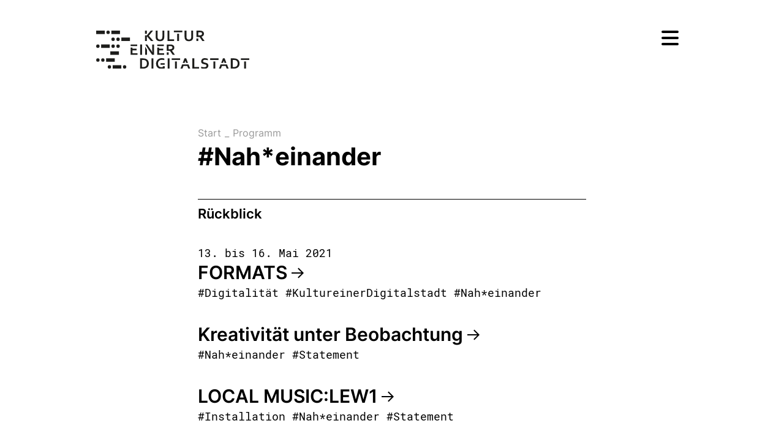

--- FILE ---
content_type: text/html; charset=UTF-8
request_url: https://kultur-digitalstadt.de/tags-events/naheinander/
body_size: 8375
content:
<!DOCTYPE html>
<html lang="de" data-scroll="0">
<head >
<meta charset="UTF-8" />
<meta name="viewport" content="width=device-width, initial-scale=1" />
<title>Nah*einander – Kultur einer Digitalstadt</title>
<meta name='robots' content='max-image-preview:large' />
	<style>img:is([sizes="auto" i], [sizes^="auto," i]) { contain-intrinsic-size: 3000px 1500px }</style>
	<link rel="alternate" type="application/rss+xml" title="Kultur einer Digitalstadt &raquo; Nah*einander Veranstaltungs-Kategorien Feed" href="https://kultur-digitalstadt.de/tags-events/naheinander/feed/" />
<link rel="canonical" href="https://kultur-digitalstadt.de/tags-events/naheinander/" />
<script>
window._wpemojiSettings = {"baseUrl":"https:\/\/s.w.org\/images\/core\/emoji\/15.0.3\/72x72\/","ext":".png","svgUrl":false,"svgExt":".svg","source":{"concatemoji":"https:\/\/kultur-digitalstadt.de\/wp-includes\/js\/wp-emoji-release.min.js?ver=6.7.1"}};
/*! This file is auto-generated */
!function(i,n){var o,s,e;function c(e){try{var t={supportTests:e,timestamp:(new Date).valueOf()};sessionStorage.setItem(o,JSON.stringify(t))}catch(e){}}function p(e,t,n){e.clearRect(0,0,e.canvas.width,e.canvas.height),e.fillText(t,0,0);var t=new Uint32Array(e.getImageData(0,0,e.canvas.width,e.canvas.height).data),r=(e.clearRect(0,0,e.canvas.width,e.canvas.height),e.fillText(n,0,0),new Uint32Array(e.getImageData(0,0,e.canvas.width,e.canvas.height).data));return t.every(function(e,t){return e===r[t]})}function u(e,t,n){switch(t){case"flag":return n(e,"\ud83c\udff3\ufe0f\u200d\u26a7\ufe0f","\ud83c\udff3\ufe0f\u200b\u26a7\ufe0f")?!1:!n(e,"\ud83c\uddfa\ud83c\uddf3","\ud83c\uddfa\u200b\ud83c\uddf3")&&!n(e,"\ud83c\udff4\udb40\udc67\udb40\udc62\udb40\udc65\udb40\udc6e\udb40\udc67\udb40\udc7f","\ud83c\udff4\u200b\udb40\udc67\u200b\udb40\udc62\u200b\udb40\udc65\u200b\udb40\udc6e\u200b\udb40\udc67\u200b\udb40\udc7f");case"emoji":return!n(e,"\ud83d\udc26\u200d\u2b1b","\ud83d\udc26\u200b\u2b1b")}return!1}function f(e,t,n){var r="undefined"!=typeof WorkerGlobalScope&&self instanceof WorkerGlobalScope?new OffscreenCanvas(300,150):i.createElement("canvas"),a=r.getContext("2d",{willReadFrequently:!0}),o=(a.textBaseline="top",a.font="600 32px Arial",{});return e.forEach(function(e){o[e]=t(a,e,n)}),o}function t(e){var t=i.createElement("script");t.src=e,t.defer=!0,i.head.appendChild(t)}"undefined"!=typeof Promise&&(o="wpEmojiSettingsSupports",s=["flag","emoji"],n.supports={everything:!0,everythingExceptFlag:!0},e=new Promise(function(e){i.addEventListener("DOMContentLoaded",e,{once:!0})}),new Promise(function(t){var n=function(){try{var e=JSON.parse(sessionStorage.getItem(o));if("object"==typeof e&&"number"==typeof e.timestamp&&(new Date).valueOf()<e.timestamp+604800&&"object"==typeof e.supportTests)return e.supportTests}catch(e){}return null}();if(!n){if("undefined"!=typeof Worker&&"undefined"!=typeof OffscreenCanvas&&"undefined"!=typeof URL&&URL.createObjectURL&&"undefined"!=typeof Blob)try{var e="postMessage("+f.toString()+"("+[JSON.stringify(s),u.toString(),p.toString()].join(",")+"));",r=new Blob([e],{type:"text/javascript"}),a=new Worker(URL.createObjectURL(r),{name:"wpTestEmojiSupports"});return void(a.onmessage=function(e){c(n=e.data),a.terminate(),t(n)})}catch(e){}c(n=f(s,u,p))}t(n)}).then(function(e){for(var t in e)n.supports[t]=e[t],n.supports.everything=n.supports.everything&&n.supports[t],"flag"!==t&&(n.supports.everythingExceptFlag=n.supports.everythingExceptFlag&&n.supports[t]);n.supports.everythingExceptFlag=n.supports.everythingExceptFlag&&!n.supports.flag,n.DOMReady=!1,n.readyCallback=function(){n.DOMReady=!0}}).then(function(){return e}).then(function(){var e;n.supports.everything||(n.readyCallback(),(e=n.source||{}).concatemoji?t(e.concatemoji):e.wpemoji&&e.twemoji&&(t(e.twemoji),t(e.wpemoji)))}))}((window,document),window._wpemojiSettings);
</script>
<link rel='stylesheet' id='altitude-pro-css' href='https://kultur-digitalstadt.de/wp-content/themes/altitude-pro/style.css?ver=1.5.1' media='all' />
<style id='wp-emoji-styles-inline-css'>

	img.wp-smiley, img.emoji {
		display: inline !important;
		border: none !important;
		box-shadow: none !important;
		height: 1em !important;
		width: 1em !important;
		margin: 0 0.07em !important;
		vertical-align: -0.1em !important;
		background: none !important;
		padding: 0 !important;
	}
</style>
<link rel='stylesheet' id='wp-block-library-css' href='https://kultur-digitalstadt.de/wp-includes/css/dist/block-library/style.min.css?ver=6.7.1' media='all' />
<style id='safe-svg-svg-icon-style-inline-css'>
.safe-svg-cover{text-align:center}.safe-svg-cover .safe-svg-inside{display:inline-block;max-width:100%}.safe-svg-cover svg{height:100%;max-height:100%;max-width:100%;width:100%}

</style>
<style id='classic-theme-styles-inline-css'>
/*! This file is auto-generated */
.wp-block-button__link{color:#fff;background-color:#32373c;border-radius:9999px;box-shadow:none;text-decoration:none;padding:calc(.667em + 2px) calc(1.333em + 2px);font-size:1.125em}.wp-block-file__button{background:#32373c;color:#fff;text-decoration:none}
</style>
<link rel='stylesheet' id='contact-form-7-css' href='https://kultur-digitalstadt.de/wp-content/plugins/contact-form-7/includes/css/styles.css?ver=6.0.1' media='all' />
<link rel='stylesheet' id='altitude-pro-gutenberg-css' href='https://kultur-digitalstadt.de/wp-content/themes/altitude-pro/lib/gutenberg/front-end.css?ver=1.5.1' media='all' />
<style id='altitude-pro-gutenberg-inline-css'>
.gb-block-post-grid .gb-post-grid-items h2 a:hover {
	color: #0680a2;
}

.site-container .wp-block-button__link,
.site-container .wp-block-pullquote.is-style-solid-color {
	background-color: #0680a2;
}

.wp-block-button__link:not(.has-background),
.wp-block-button__link:not(.has-background):focus,
.wp-block-button__link:not(.has-background):hover,
.wp-block-pullquote.is-style-solid-color:not(.has-background) {
	color: #ffffff;
}

.has-theme-primary-background-color,
.has-theme-primary-background-color.wp-block-button__link:focus,
.has-theme-primary-background-color.wp-block-button__link:hover,
.has-theme-primary-background-color.wp-block-button__link:visited,
.has-theme-primary-background-color.wp-block-pullquote.is-style-solid-color {
	color: #ffffff;
}

.has-theme-secondary-background-color,
.has-theme-secondary-background-color.wp-block-button__link:focus,
.has-theme-secondary-background-color.wp-block-button__link:hover,
.has-theme-secondary-background-color.wp-block-button__link:visited,
.has-theme-secondary-background-color.wp-block-pullquote.is-style-solid-color {
	color: #ffffff;
}

.site-container .is-style-outline.wp-block-button__link,
.site-container .is-style-outline .wp-block-button__link {
	background-color: transparent;
	color: #0680a2;
}		.has-lead-font-size {
			font-size: 24px !important;
		}		.has-mono-font-size {
			font-size: 18px !important;
		}		.has-ked-small-font-size {
			font-size: 16px !important;
		}		.site-container .has-theme-primary-color,
		.site-container .wp-block-button__link.has-theme-primary-color,
		.site-container .is-style-outline .wp-block-button__link.has-theme-primary-color {
			color: #0680a2;
		}

		.site-container .has-theme-primary-background-color,
		.site-container .wp-block-button__link.has-theme-primary-background-color,
		.site-container .is-style-outline .wp-block-button__link.has-theme-primary-background-color,
		.site-container .wp-block-pullquote.is-style-solid-color.has-theme-primary-background-color {
			background-color: #0680a2;
		}		.site-container .has-theme-secondary-color,
		.site-container .wp-block-button__link.has-theme-secondary-color,
		.site-container .is-style-outline .wp-block-button__link.has-theme-secondary-color {
			color: #0680a2;
		}

		.site-container .has-theme-secondary-background-color,
		.site-container .wp-block-button__link.has-theme-secondary-background-color,
		.site-container .is-style-outline .wp-block-button__link.has-theme-secondary-background-color,
		.site-container .wp-block-pullquote.is-style-solid-color.has-theme-secondary-background-color {
			background-color: #0680a2;
		}
</style>
<script src="https://kultur-digitalstadt.de/wp-includes/js/jquery/jquery.min.js?ver=3.7.1" id="jquery-core-js"></script>
<script src="https://kultur-digitalstadt.de/wp-includes/js/jquery/jquery-migrate.min.js?ver=3.4.1" id="jquery-migrate-js"></script>
<script>document.documentElement.className += " js";</script>
<link rel="next" href="https://kultur-digitalstadt.de/tags-events/naheinander/page/2/" />
<style type="text/css">.site-title a { background: url(https://kultur-digitalstadt.de/wp-content/uploads/logo_ked.svg) no-repeat !important; }</style>
<link rel="icon" href="https://kultur-digitalstadt.de/wp-content/uploads/atelierhaus_icon.svg" sizes="32x32" />
<link rel="icon" href="https://kultur-digitalstadt.de/wp-content/uploads/atelierhaus_icon.svg" sizes="192x192" />
<link rel="apple-touch-icon" href="https://kultur-digitalstadt.de/wp-content/uploads/atelierhaus_icon.svg" />
<meta name="msapplication-TileImage" content="https://kultur-digitalstadt.de/wp-content/uploads/atelierhaus_icon.svg" />
<link rel="stylesheet" href="https://kultur-digitalstadt.de/wp-content/plugins/dpm-sitefunctionality/public/css/slick/slick.css" media="all" /><link rel="stylesheet" href="https://kultur-digitalstadt.de/wp-content/plugins/dpm-sitefunctionality/public/css/slick/slick-theme.css" media="all" /><link rel="stylesheet" href="https://kultur-digitalstadt.de/wp-content/plugins/dpm-sitefunctionality/public/css/swiper-bundle.min.css" media="all" /><link rel="stylesheet" href="https://kultur-digitalstadt.de/wp-content/plugins/dpm-sitefunctionality/public/css/custom.css?ver=1.7.5" media="all" /><link rel="stylesheet" href="https://kultur-digitalstadt.de/wp-content/plugins/dpm-sitefunctionality/public/css/custom_swiper.css?ver=1.7.5" media="all" /><link rel="stylesheet" href="https://kultur-digitalstadt.de/wp-content/plugins/dpm-sitefunctionality/public/css/print.css?ver=1.7.5" media="print" /><script src="https://kultur-digitalstadt.de/wp-content/plugins/dpm-sitefunctionality/public/js/slick/slick.min.js"></script><script src="https://kultur-digitalstadt.de/wp-content/plugins/dpm-sitefunctionality/public/js/swiper-bundle.min.js"></script><script src="https://kultur-digitalstadt.de/wp-content/plugins/dpm-sitefunctionality/public/js/masonry/imagesloaded.pkgd.min.js"></script><script src="https://kultur-digitalstadt.de/wp-content/plugins/dpm-sitefunctionality/public/js/masonry/masonry.pkgd.min.js"></script><script src="https://kultur-digitalstadt.de/wp-content/plugins/dpm-sitefunctionality/public/js/custom.js?ver=1.7.5"></script></head>
<body class="archive tax-events_categories term-naheinander term-48 wp-embed-responsive custom-header header-image header-full-width full-width-content genesis-breadcrumbs-visible genesis-footer-widgets-visible no-js ked-event-archive dpm-childtheme" itemscope itemtype="https://schema.org/WebPage">	<script>
	//<![CDATA[
	(function(){
		var c = document.body.classList;
		c.remove( 'no-js' );
		c.add( 'js' );
	})();
	//]]>
	</script>
	<div class="site-container"><ul class="genesis-skip-link"><li><a href="#genesis-content" class="screen-reader-shortcut"> Skip to main content</a></li><li><a href="#genesis-footer-widgets" class="screen-reader-shortcut"> Zur Fußzeile springen</a></li></ul><header class="site-header" itemscope itemtype="https://schema.org/WPHeader"><div class="wrap"><div class="title-area"><div class="site-title"><a href="https://kultur-digitalstadt.de"><div class="logo"><img src="https://kultur-digitalstadt.de/wp-content/plugins/dpm-sitefunctionality/public/img/logo_ked.svg" alt="Kultur einer Digitalstadt"></div><div class="logo dpm-dark"><img src="https://kultur-digitalstadt.de/wp-content/plugins/dpm-sitefunctionality/public/img/logo_ked_white.svg" alt="Kultur einer Digitalstadt"></div></a></div></div><nav class="nav-primary" aria-label="Haupt" itemscope itemtype="https://schema.org/SiteNavigationElement" id="genesis-nav-primary"><div class="wrap"><ul id="menu-hauptmenue" class="menu genesis-nav-menu menu-primary js-superfish"><li id="menu-item-34" class="menu-item menu-item-type-post_type menu-item-object-page menu-item-has-children menu-item-34"><a href="https://kultur-digitalstadt.de/ueber-ked/" itemprop="url"><span itemprop="name">Über KeD</span></a>
<ul class="sub-menu">
	<li id="menu-item-294" class="menu-item menu-item-type-post_type menu-item-object-page menu-item-294"><a href="https://kultur-digitalstadt.de/ueber-ked/idee/" itemprop="url"><span itemprop="name">Idee</span></a></li>
	<li id="menu-item-289" class="menu-item menu-item-type-post_type menu-item-object-page menu-item-289"><a href="https://kultur-digitalstadt.de/ueber-ked/verein/" itemprop="url"><span itemprop="name">Verein</span></a></li>
	<li id="menu-item-290" class="menu-item menu-item-type-post_type menu-item-object-page menu-item-290"><a href="https://kultur-digitalstadt.de/ueber-ked/lew-1/" itemprop="url"><span itemprop="name">LEW 1</span></a></li>
	<li id="menu-item-291" class="menu-item menu-item-type-post_type menu-item-object-page menu-item-291"><a href="https://kultur-digitalstadt.de/ueber-ked/vorstand/" itemprop="url"><span itemprop="name">Vorstand</span></a></li>
	<li id="menu-item-292" class="menu-item menu-item-type-post_type menu-item-object-page menu-item-292"><a href="https://kultur-digitalstadt.de/ueber-ked/team/" itemprop="url"><span itemprop="name">Team</span></a></li>
	<li id="menu-item-293" class="menu-item menu-item-type-post_type menu-item-object-page menu-item-293"><a href="https://kultur-digitalstadt.de/ueber-ked/partner-foerderer/" itemprop="url"><span itemprop="name">Partner &#038; Förderer</span></a></li>
	<li id="menu-item-295" class="menu-item menu-item-type-post_type menu-item-object-page menu-item-295"><a href="https://kultur-digitalstadt.de/ueber-ked/presse/" itemprop="url"><span itemprop="name">Presse &#038; Medien</span></a></li>
</ul>
</li>
<li id="menu-item-35" class="menu-item menu-item-type-post_type menu-item-object-page menu-item-35 current-menu-item"><a href="https://kultur-digitalstadt.de/programm/" itemprop="url"><span itemprop="name">Programm</span></a></li>
<li id="menu-item-36" class="menu-item menu-item-type-post_type menu-item-object-page menu-item-has-children menu-item-36"><a href="https://kultur-digitalstadt.de/projekte/" itemprop="url"><span itemprop="name">Projekte</span></a>
<ul class="sub-menu">
	<li id="menu-item-314" class="menu-item menu-item-type-post_type menu-item-object-page menu-item-314"><a href="https://kultur-digitalstadt.de/projekte/digitalsalons/" itemprop="url"><span itemprop="name">Digital*Salons</span></a></li>
	<li id="menu-item-4125" class="menu-item menu-item-type-post_type menu-item-object-page menu-item-4125"><a href="https://kultur-digitalstadt.de/projekte/kulturkarte/" itemprop="url"><span itemprop="name">Kulturkarte</span></a></li>
	<li id="menu-item-315" class="menu-item menu-item-type-post_type menu-item-object-page menu-item-315"><a href="https://kultur-digitalstadt.de/projekte/nah-einander/" itemprop="url"><span itemprop="name">Nah*einander</span></a></li>
	<li id="menu-item-316" class="menu-item menu-item-type-post_type menu-item-object-page menu-item-316"><a href="https://kultur-digitalstadt.de/projekte/ausstellungen/" itemprop="url"><span itemprop="name">Ausstellungen</span></a></li>
	<li id="menu-item-8606" class="menu-item menu-item-type-post_type menu-item-object-page menu-item-8606"><a href="https://kultur-digitalstadt.de/projekte/artvorort/" itemprop="url"><span itemprop="name">ARTvorORT</span></a></li>
	<li id="menu-item-318" class="menu-item menu-item-type-post_type menu-item-object-page menu-item-318"><a href="https://kultur-digitalstadt.de/projekte/jugend/" itemprop="url"><span itemprop="name">Jugend</span></a></li>
</ul>
</li>
<li id="menu-item-8479" class="menu-item menu-item-type-post_type menu-item-object-page menu-item-has-children menu-item-8479"><a href="https://kultur-digitalstadt.de/residencies/" itemprop="url"><span itemprop="name">Residencies</span></a>
<ul class="sub-menu">
	<li id="menu-item-8482" class="menu-item menu-item-type-post_type menu-item-object-page menu-item-8482"><a href="https://kultur-digitalstadt.de/projekte/artist-in-science-residence/" itemprop="url"><span itemprop="name">Artist-in-Science-Residence</span></a></li>
	<li id="menu-item-8480" class="menu-item menu-item-type-post_type menu-item-object-page menu-item-8480"><a href="https://kultur-digitalstadt.de/projekte/residency/" itemprop="url"><span itemprop="name">Artist in Residence</span></a></li>
	<li id="menu-item-8481" class="menu-item menu-item-type-post_type menu-item-object-page menu-item-8481"><a href="https://kultur-digitalstadt.de/projekte/artist-in-residence-dtdf/" itemprop="url"><span itemprop="name">Artist in Residence@DTdF</span></a></li>
</ul>
</li>
<li id="menu-item-37" class="menu-item menu-item-type-post_type menu-item-object-page menu-item-37"><a href="https://kultur-digitalstadt.de/personen/" itemprop="url"><span itemprop="name">Personen</span></a></li>
<li id="menu-item-38" class="last-menu-item menu-item menu-item-type-post_type menu-item-object-page menu-item-has-children menu-item-38"><a href="https://kultur-digitalstadt.de/beteiligung/" itemprop="url"><span itemprop="name">Beteiligung</span></a>
<ul class="sub-menu">
	<li id="menu-item-320" class="menu-item menu-item-type-post_type menu-item-object-page menu-item-320"><a href="https://kultur-digitalstadt.de/beteiligung/mitglied-werden/" itemprop="url"><span itemprop="name">Mitglied werden</span></a></li>
	<li id="menu-item-321" class="menu-item menu-item-type-post_type menu-item-object-page menu-item-321"><a href="https://kultur-digitalstadt.de/beteiligung/foerderer-werden/" itemprop="url"><span itemprop="name">Förderer werden</span></a></li>
	<li id="menu-item-322" class="menu-item menu-item-type-post_type menu-item-object-page menu-item-322"><a href="https://kultur-digitalstadt.de/beteiligung/newsletter-abonnieren/" itemprop="url"><span itemprop="name">Newsletter abonnieren</span></a></li>
	<li id="menu-item-324" class="menu-item menu-item-type-post_type menu-item-object-page menu-item-324"><a href="https://kultur-digitalstadt.de/beteiligung/digitales-statement-abgeben/" itemprop="url"><span itemprop="name">Digitales Statement abgeben</span></a></li>
	<li id="menu-item-319" class="menu-item menu-item-type-post_type menu-item-object-page menu-item-319"><a href="https://kultur-digitalstadt.de/beteiligung/kooperationen/" itemprop="url"><span itemprop="name">Kooperationen</span></a></li>
</ul>
</li>
<li class="menu-item dpm-search"><a href="#" title="Suche"><svg xmlns="http://www.w3.org/2000/svg" viewBox="0 0 512 512" class="search-icon"><path d="M505 442.7L405.3 343c-4.5-4.5-10.6-7-17-7H372c27.6-35.3 44-79.7 44-128C416 93.1 322.9 0 208 0S0 93.1 0 208s93.1 208 208 208c48.3 0 92.7-16.4 128-44v16.3c0 6.4 2.5 12.5 7 17l99.7 99.7c9.4 9.4 24.6 9.4 33.9 0l28.3-28.3c9.4-9.4 9.4-24.6.1-34zM208 336c-70.7 0-128-57.2-128-128 0-70.7 57.2-128 128-128 70.7 0 128 57.2 128 128 0 70.7-57.2 128-128 128z"></path></svg></a><div class="dpm-searchbox"><form class="search-form" method="get" action="https://kultur-digitalstadt.de/" role="search" itemprop="potentialAction" itemscope itemtype="https://schema.org/SearchAction"><label class="search-form-label screen-reader-text" for="searchform-1">Suchbegriff</label><input class="search-form-input" type="search" name="s" id="searchform-1" placeholder="Suchbegriff" itemprop="query-input"><input class="search-form-submit" type="submit" value="Suchen"><meta content="https://kultur-digitalstadt.de/?s={s}" itemprop="target"></form></div></li></ul></div></nav></div></header><div class="site-inner"><div class="content-sidebar-wrap"><main class="content" id="genesis-content"><div class="breadcrumb" itemscope itemtype="https://schema.org/BreadcrumbList"><span class="breadcrumb-link-wrap" itemprop="itemListElement" itemscope itemtype="https://schema.org/ListItem"><a class="breadcrumb-link" href="https://kultur-digitalstadt.de/" itemprop="item"><span class="breadcrumb-link-text-wrap" itemprop="name">Start</span></a><meta itemprop="position" content="1"></span><span class="bc-sep"> _ </span><span class="breadcrumb-link-wrap" itemprop="itemListElement" itemscope="" itemtype="https://schema.org/ListItem"><a class="breadcrumb-link" href="https://kultur-digitalstadt.de/programm/" itemprop="item"><span class="breadcrumb-link-text-wrap" itemprop="name">Programm</span></a><meta itemprop="position" content="2"></span></div><div class="archive_header"><div class="headline_wrap"><h1>#Nah*einander</h1></div></div><script>
var articleTeaser=[{"counter":1,"content":"<div data-url=\"https:\/\/kultur-digitalstadt.de\/programm\/formats\/\" class=\"dpm-event-teaser fadeOut\">          <p class=\"dpm-event-date mono\">13. bis 16. Mai 2021<\/p>\t\t\t\t\t<h3 class=\"dpm-event-headline\"><a href=\"https:\/\/kultur-digitalstadt.de\/programm\/formats\/\">FORMATS&nbsp;<i class=\"icomoon icon-arrow-thin-right\"><\/i><\/a><\/h3>\t\t\t\t\t\t\t\t\t\t\t\t\t\t\t<p class=\"mono\"><a href=\"https:\/\/kultur-digitalstadt.de\/tags-events\/digitalitaet\/\">#Digitalit\u00e4t<\/a> <a href=\"https:\/\/kultur-digitalstadt.de\/tags-events\/kultureinerdigitalstadt\/\">#KultureinerDigitalstadt<\/a> <a href=\"https:\/\/kultur-digitalstadt.de\/tags-events\/naheinander\/\">#Nah*einander<\/a><\/p>\t\t\t\t\t<\/div>"},{"counter":2,"content":"<div data-url=\"https:\/\/kultur-digitalstadt.de\/programm\/kreativitaet-unter-beobachtung-das-naheinander_statement-von-elaboe\/\" class=\"dpm-event-teaser fadeOut\">          <p class=\"dpm-event-date mono\"><\/p>\t\t\t\t\t<h3 class=\"dpm-event-headline\"><a href=\"https:\/\/kultur-digitalstadt.de\/programm\/kreativitaet-unter-beobachtung-das-naheinander_statement-von-elaboe\/\">Kreativit\u00e4t unter Beobachtung&nbsp;<i class=\"icomoon icon-arrow-thin-right\"><\/i><\/a><\/h3>\t\t\t\t\t\t\t\t\t\t\t\t\t\t\t<p class=\"mono\"><a href=\"https:\/\/kultur-digitalstadt.de\/tags-events\/naheinander\/\">#Nah*einander<\/a> <a href=\"https:\/\/kultur-digitalstadt.de\/tags-events\/statement\/\">#Statement<\/a><\/p>\t\t\t\t\t<\/div>"},{"counter":3,"content":"<div data-url=\"https:\/\/kultur-digitalstadt.de\/programm\/local-musiclew1-eine-soundinstallation-von-arne-gieshoff\/\" class=\"dpm-event-teaser fadeOut\">          <p class=\"dpm-event-date mono\"><\/p>\t\t\t\t\t<h3 class=\"dpm-event-headline\"><a href=\"https:\/\/kultur-digitalstadt.de\/programm\/local-musiclew1-eine-soundinstallation-von-arne-gieshoff\/\">LOCAL MUSIC:LEW1&nbsp;<i class=\"icomoon icon-arrow-thin-right\"><\/i><\/a><\/h3>\t\t\t\t\t\t\t\t\t\t\t\t\t\t\t<p class=\"mono\"><a href=\"https:\/\/kultur-digitalstadt.de\/tags-events\/installation\/\">#Installation<\/a> <a href=\"https:\/\/kultur-digitalstadt.de\/tags-events\/naheinander\/\">#Nah*einander<\/a> <a href=\"https:\/\/kultur-digitalstadt.de\/tags-events\/statement\/\">#Statement<\/a><\/p>\t\t\t\t\t<\/div>"},{"counter":4,"content":"<div data-url=\"https:\/\/kultur-digitalstadt.de\/programm\/stop-bodyshaming-i-ii-iii\/\" class=\"dpm-event-teaser fadeOut\">          <p class=\"dpm-event-date mono\">5.-7. M\u00e4rz und 12.-14. M\u00e4rz 2021<\/p>\t\t\t\t\t<h3 class=\"dpm-event-headline\"><a href=\"https:\/\/kultur-digitalstadt.de\/programm\/stop-bodyshaming-i-ii-iii\/\">Stop Bodyshaming I, II &#038; III&nbsp;<i class=\"icomoon icon-arrow-thin-right\"><\/i><\/a><\/h3>\t\t\t\t\t\t\t\t\t\t\t\t\t\t\t<p class=\"mono\"><a href=\"https:\/\/kultur-digitalstadt.de\/tags-events\/installation\/\">#Installation<\/a> <a href=\"https:\/\/kultur-digitalstadt.de\/tags-events\/lesung\/\">#Lesung<\/a> <a href=\"https:\/\/kultur-digitalstadt.de\/tags-events\/naheinander\/\">#Nah*einander<\/a> <a href=\"https:\/\/kultur-digitalstadt.de\/tags-events\/statement\/\">#Statement<\/a> <a href=\"https:\/\/kultur-digitalstadt.de\/tags-events\/stream\/\">#Stream<\/a><\/p>\t\t\t\t\t<\/div>"},{"counter":5,"content":"<div data-url=\"https:\/\/kultur-digitalstadt.de\/programm\/ausnahmezustand\/\" class=\"dpm-event-teaser fadeOut\">          <p class=\"dpm-event-date mono\">19. Februar bis 21. Februar 2021<\/p>\t\t\t\t\t<h3 class=\"dpm-event-headline\"><a href=\"https:\/\/kultur-digitalstadt.de\/programm\/ausnahmezustand\/\">Ausnahmezustand&nbsp;<i class=\"icomoon icon-arrow-thin-right\"><\/i><\/a><\/h3>\t\t\t\t\t\t\t\t\t\t\t\t\t\t\t<p class=\"mono\"><a href=\"https:\/\/kultur-digitalstadt.de\/tags-events\/installation\/\">#Installation<\/a> <a href=\"https:\/\/kultur-digitalstadt.de\/tags-events\/lesung\/\">#Lesung<\/a> <a href=\"https:\/\/kultur-digitalstadt.de\/tags-events\/naheinander\/\">#Nah*einander<\/a> <a href=\"https:\/\/kultur-digitalstadt.de\/tags-events\/statement\/\">#Statement<\/a> <a href=\"https:\/\/kultur-digitalstadt.de\/tags-events\/stream\/\">#Stream<\/a><\/p>\t\t\t\t\t<\/div>"},{"counter":6,"content":"<div data-url=\"https:\/\/kultur-digitalstadt.de\/programm\/reset\/\" class=\"dpm-event-teaser fadeOut\">          <p class=\"dpm-event-date mono\">05. Februar bis 07. Februar 2021<\/p>\t\t\t\t\t<h3 class=\"dpm-event-headline\"><a href=\"https:\/\/kultur-digitalstadt.de\/programm\/reset\/\">RESET&nbsp;<i class=\"icomoon icon-arrow-thin-right\"><\/i><\/a><\/h3>\t\t\t\t\t\t\t\t\t\t\t\t\t\t\t<p class=\"mono\"><a href=\"https:\/\/kultur-digitalstadt.de\/tags-events\/konzert\/\">#Konzert<\/a> <a href=\"https:\/\/kultur-digitalstadt.de\/tags-events\/naheinander\/\">#Nah*einander<\/a> <a href=\"https:\/\/kultur-digitalstadt.de\/tags-events\/statement\/\">#Statement<\/a> <a href=\"https:\/\/kultur-digitalstadt.de\/tags-events\/stream\/\">#Stream<\/a><\/p>\t\t\t\t\t<\/div>"},{"counter":7,"content":"<div data-url=\"https:\/\/kultur-digitalstadt.de\/programm\/kulturteilchen-osthang-kollektiv\/\" class=\"dpm-event-teaser fadeOut\">          <p class=\"dpm-event-date mono\">29. Januar bis 14. Februar 2021<\/p>\t\t\t\t\t<h3 class=\"dpm-event-headline\"><a href=\"https:\/\/kultur-digitalstadt.de\/programm\/kulturteilchen-osthang-kollektiv\/\">Kulturteilchen&nbsp;<i class=\"icomoon icon-arrow-thin-right\"><\/i><\/a><\/h3>\t\t\t\t\t\t\t\t\t\t\t\t\t\t\t<p class=\"mono\"><a href=\"https:\/\/kultur-digitalstadt.de\/tags-events\/installation\/\">#Installation<\/a> <a href=\"https:\/\/kultur-digitalstadt.de\/tags-events\/naheinander\/\">#Nah*einander<\/a> <a href=\"https:\/\/kultur-digitalstadt.de\/tags-events\/statement\/\">#Statement<\/a> <a href=\"https:\/\/kultur-digitalstadt.de\/tags-events\/stream\/\">#Stream<\/a><\/p>\t\t\t\t\t<\/div>"},{"counter":8,"content":"<div data-url=\"https:\/\/kultur-digitalstadt.de\/programm\/seven-onion-project\/\" class=\"dpm-event-teaser fadeOut\">          <p class=\"dpm-event-date mono\">22 bis 24. Januar 2021, jeweils 16 bis 20 Uhr<\/p>\t\t\t\t\t<h3 class=\"dpm-event-headline\"><a href=\"https:\/\/kultur-digitalstadt.de\/programm\/seven-onion-project\/\">Seven Onion Project&nbsp;<i class=\"icomoon icon-arrow-thin-right\"><\/i><\/a><\/h3>\t\t\t\t\t\t\t\t\t\t\t\t\t\t\t<p class=\"mono\"><a href=\"https:\/\/kultur-digitalstadt.de\/tags-events\/naheinander\/\">#Nah*einander<\/a> <a href=\"https:\/\/kultur-digitalstadt.de\/tags-events\/performance\/\">#Performance<\/a> <a href=\"https:\/\/kultur-digitalstadt.de\/tags-events\/statement\/\">#Statement<\/a> <a href=\"https:\/\/kultur-digitalstadt.de\/tags-events\/stream\/\">#Stream<\/a><\/p>\t\t\t\t\t<\/div>"},{"counter":9,"content":"<div data-url=\"https:\/\/kultur-digitalstadt.de\/programm\/waxen\/\" class=\"dpm-event-teaser fadeOut\">          <p class=\"dpm-event-date mono\">13. Januar 2021, 16 bis 20 Uhr<\/p>\t\t\t\t\t<h3 class=\"dpm-event-headline\"><a href=\"https:\/\/kultur-digitalstadt.de\/programm\/waxen\/\">WAXEN&nbsp;<i class=\"icomoon icon-arrow-thin-right\"><\/i><\/a><\/h3>\t\t\t\t\t<p class=\"dpm-teaser-subline\">How much pain can we take before we become unmovable<\/p>\t\t\t\t\t\t\t\t\t\t<p class=\"mono\"><a href=\"https:\/\/kultur-digitalstadt.de\/tags-events\/naheinander\/\">#Nah*einander<\/a> <a href=\"https:\/\/kultur-digitalstadt.de\/tags-events\/performance\/\">#Performance<\/a> <a href=\"https:\/\/kultur-digitalstadt.de\/tags-events\/statement\/\">#Statement<\/a> <a href=\"https:\/\/kultur-digitalstadt.de\/tags-events\/stream\/\">#Stream<\/a><\/p>\t\t\t\t\t<\/div>"},{"counter":10,"content":"<div data-url=\"https:\/\/kultur-digitalstadt.de\/programm\/drei-gedichte-auroral-demeehl\/\" class=\"dpm-event-teaser fadeOut\">          <p class=\"dpm-event-date mono\">18. Dezember 2020<\/p>\t\t\t\t\t<h3 class=\"dpm-event-headline\"><a href=\"https:\/\/kultur-digitalstadt.de\/programm\/drei-gedichte-auroral-demeehl\/\">Drei Gedichte&nbsp;<i class=\"icomoon icon-arrow-thin-right\"><\/i><\/a><\/h3>\t\t\t\t\t<p class=\"dpm-teaser-subline\">Eine Lesung von Aurora DeMeehl<\/p>\t\t\t\t\t\t\t\t\t\t<p class=\"mono\"><a href=\"https:\/\/kultur-digitalstadt.de\/tags-events\/lesung\/\">#Lesung<\/a> <a href=\"https:\/\/kultur-digitalstadt.de\/tags-events\/naheinander\/\">#Nah*einander<\/a> <a href=\"https:\/\/kultur-digitalstadt.de\/tags-events\/statement\/\">#Statement<\/a> <a href=\"https:\/\/kultur-digitalstadt.de\/tags-events\/stream\/\">#Stream<\/a> <a href=\"https:\/\/kultur-digitalstadt.de\/tags-events\/vortrag\/\">#Vortrag<\/a><\/p>\t\t\t\t\t<\/div>"},{"counter":11,"content":"<div data-url=\"https:\/\/kultur-digitalstadt.de\/programm\/local-musiclew1\/\" class=\"dpm-event-teaser fadeOut\">          <p class=\"dpm-event-date mono\">Freitag 11. bis Sonntag 13. Dezember, 13-18 Uhr<\/p>\t\t\t\t\t<h3 class=\"dpm-event-headline\"><a href=\"https:\/\/kultur-digitalstadt.de\/programm\/local-musiclew1\/\">LOCAL MUSIC:LEW1&nbsp;<i class=\"icomoon icon-arrow-thin-right\"><\/i><\/a><\/h3>\t\t\t\t\t<p class=\"dpm-teaser-subline\">Eine Soundinstallation von Arne Gieshoff<\/p>\t\t\t\t\t\t\t\t\t\t<p class=\"mono\"><a href=\"https:\/\/kultur-digitalstadt.de\/tags-events\/installation\/\">#Installation<\/a> <a href=\"https:\/\/kultur-digitalstadt.de\/tags-events\/naheinander\/\">#Nah*einander<\/a> <a href=\"https:\/\/kultur-digitalstadt.de\/tags-events\/statement\/\">#Statement<\/a><\/p>\t\t\t\t\t<\/div>"},{"counter":12,"content":"<div data-url=\"https:\/\/kultur-digitalstadt.de\/programm\/neonlight-dinner-von-junes-od\/\" class=\"dpm-event-teaser fadeOut\">          <p class=\"dpm-event-date mono\">09. Dezember 2020<\/p>\t\t\t\t\t<h3 class=\"dpm-event-headline\"><a href=\"https:\/\/kultur-digitalstadt.de\/programm\/neonlight-dinner-von-junes-od\/\">Neonlight Dinner&nbsp;<i class=\"icomoon icon-arrow-thin-right\"><\/i><\/a><\/h3>\t\t\t\t\t<p class=\"dpm-teaser-subline\">Konzert-Stream mit Junes OD<\/p>\t\t\t\t\t\t\t\t\t\t<p class=\"mono\"><a href=\"https:\/\/kultur-digitalstadt.de\/tags-events\/konzert\/\">#Konzert<\/a> <a href=\"https:\/\/kultur-digitalstadt.de\/tags-events\/naheinander\/\">#Nah*einander<\/a> <a href=\"https:\/\/kultur-digitalstadt.de\/tags-events\/statement\/\">#Statement<\/a> <a href=\"https:\/\/kultur-digitalstadt.de\/tags-events\/stream\/\">#Stream<\/a><\/p>\t\t\t\t\t<\/div>"},{"counter":13,"content":"<div data-url=\"https:\/\/kultur-digitalstadt.de\/programm\/fenster-zur-freiheit\/\" class=\"dpm-event-teaser fadeOut\">          <p class=\"dpm-event-date mono\">06. November 2020, 18 Uhr<\/p>\t\t\t\t\t<h3 class=\"dpm-event-headline\"><a href=\"https:\/\/kultur-digitalstadt.de\/programm\/fenster-zur-freiheit\/\">Fenster zur Freiheit&nbsp;<i class=\"icomoon icon-arrow-thin-right\"><\/i><\/a><\/h3>\t\t\t\t\t<p class=\"dpm-teaser-subline\">Ein Blended Theater Experiment von Nadja Soukup & Angelina Dalinger<\/p>\t\t\t\t\t\t\t\t\t\t<p class=\"mono\"><a href=\"https:\/\/kultur-digitalstadt.de\/tags-events\/naheinander\/\">#Nah*einander<\/a> <a href=\"https:\/\/kultur-digitalstadt.de\/tags-events\/performance\/\">#Performance<\/a><\/p>\t\t\t\t\t<\/div>"},{"counter":14,"content":"<div data-url=\"https:\/\/kultur-digitalstadt.de\/programm\/film-screening-get-together\/\" class=\"dpm-event-teaser fadeOut\">          <p class=\"dpm-event-date mono\">30. Oktober 2020, 19 Uhr<\/p>\t\t\t\t\t<h3 class=\"dpm-event-headline\"><a href=\"https:\/\/kultur-digitalstadt.de\/programm\/film-screening-get-together\/\">Film Screening &#038; Get-Together&nbsp;<i class=\"icomoon icon-arrow-thin-right\"><\/i><\/a><\/h3>\t\t\t\t\t<p class=\"dpm-teaser-subline\">Begleitprogramm zur Ausstellung \u00bbVANISHING ACT. Body, Space, Identity\u00ab von Valerie Wolf Gang<\/p>\t\t\t\t\t<p>Film Screening \u00bbInterview Valerie Wolf Gang \/ Nah*einander. Kunst und Digitalisierung in Zeiten der Krise\u00ab (Darmstadt, 2020) und Q&amp;A mit der K\u00fcnstlerin Valerie Wolf Gang mit anschlie\u00dfendem Get-Together<\/p>\t\t\t\t\t<p class=\"mono\"><a href=\"https:\/\/kultur-digitalstadt.de\/tags-events\/ausstellung\/\">#Ausstellung<\/a> <a href=\"https:\/\/kultur-digitalstadt.de\/tags-events\/get-together\/\">#Get-Together<\/a> <a href=\"https:\/\/kultur-digitalstadt.de\/tags-events\/naheinander\/\">#Nah*einander<\/a> <a href=\"https:\/\/kultur-digitalstadt.de\/tags-events\/residency\/\">#Residency<\/a><\/p>\t\t\t\t\t<\/div>"},{"counter":15,"content":"<div data-url=\"https:\/\/kultur-digitalstadt.de\/programm\/naheinander-am-osthang\/\" class=\"dpm-event-teaser fadeOut\">          <p class=\"dpm-event-date mono\">seit 20. August 2020<\/p>\t\t\t\t\t<h3 class=\"dpm-event-headline\"><a href=\"https:\/\/kultur-digitalstadt.de\/programm\/naheinander-am-osthang\/\">NAH*EINANDER am Osthang&nbsp;<i class=\"icomoon icon-arrow-thin-right\"><\/i><\/a><\/h3>\t\t\t\t\t<p class=\"dpm-teaser-subline\">Installation im Au\u00dfenraum<\/p>\t\t\t\t\t\t\t\t\t\t<p class=\"mono\"><a href=\"https:\/\/kultur-digitalstadt.de\/tags-events\/ausstellung\/\">#Ausstellung<\/a> <a href=\"https:\/\/kultur-digitalstadt.de\/tags-events\/installation\/\">#Installation<\/a> <a href=\"https:\/\/kultur-digitalstadt.de\/tags-events\/naheinander\/\">#Nah*einander<\/a><\/p>\t\t\t\t\t<\/div>"},{"counter":16,"content":"<div data-url=\"https:\/\/kultur-digitalstadt.de\/programm\/handweite\/\" class=\"dpm-event-teaser fadeOut\">          <p class=\"dpm-event-date mono\">21. November 2020<\/p>\t\t\t\t\t<h3 class=\"dpm-event-headline\"><a href=\"https:\/\/kultur-digitalstadt.de\/programm\/handweite\/\">Handweite&nbsp;<i class=\"icomoon icon-arrow-thin-right\"><\/i><\/a><\/h3>\t\t\t\t\t<p class=\"dpm-teaser-subline\">Handschattentheater-Performance von Carola K\u00e4rcher aus drei Perspektiven zugleich<\/p>\t\t\t\t\t\t\t\t\t\t<p class=\"mono\"><a href=\"https:\/\/kultur-digitalstadt.de\/tags-events\/kultureinerdigitalstadt\/\">#KultureinerDigitalstadt<\/a> <a href=\"https:\/\/kultur-digitalstadt.de\/tags-events\/naheinander\/\">#Nah*einander<\/a> <a href=\"https:\/\/kultur-digitalstadt.de\/tags-events\/performance\/\">#Performance<\/a> <a href=\"https:\/\/kultur-digitalstadt.de\/tags-events\/statement\/\">#Statement<\/a> <a href=\"https:\/\/kultur-digitalstadt.de\/tags-events\/stream\/\">#Stream<\/a><\/p>\t\t\t\t\t<\/div>"}];
var articleInitLoad=5;
var articleMoreLoad=5;
var articleLastLoaded=5;
</script><div class="dpm-eventteaser-past-container"><div class="dpm-eventteaser-category-container"><h2 class="dpm-eventteaser-category">Rückblick</h2></div><div data-url="https://kultur-digitalstadt.de/programm/formats/" class="dpm-event-teaser">
          <p class="dpm-event-date mono">13. bis 16. Mai 2021</p>
					<h3 class="dpm-event-headline"><a href="https://kultur-digitalstadt.de/programm/formats/">FORMATS&nbsp;<i class="icomoon icon-arrow-thin-right"></i></a></h3>
					
					
					<p class="mono"><a href="https://kultur-digitalstadt.de/tags-events/digitalitaet/">#Digitalität</a> <a href="https://kultur-digitalstadt.de/tags-events/kultureinerdigitalstadt/">#KultureinerDigitalstadt</a> <a href="https://kultur-digitalstadt.de/tags-events/naheinander/">#Nah*einander</a></p>
					
</div><div data-url="https://kultur-digitalstadt.de/programm/kreativitaet-unter-beobachtung-das-naheinander_statement-von-elaboe/" class="dpm-event-teaser">
          <p class="dpm-event-date mono"></p>
					<h3 class="dpm-event-headline"><a href="https://kultur-digitalstadt.de/programm/kreativitaet-unter-beobachtung-das-naheinander_statement-von-elaboe/">Kreativität unter Beobachtung&nbsp;<i class="icomoon icon-arrow-thin-right"></i></a></h3>
					
					
					<p class="mono"><a href="https://kultur-digitalstadt.de/tags-events/naheinander/">#Nah*einander</a> <a href="https://kultur-digitalstadt.de/tags-events/statement/">#Statement</a></p>
					
</div><div data-url="https://kultur-digitalstadt.de/programm/local-musiclew1-eine-soundinstallation-von-arne-gieshoff/" class="dpm-event-teaser">
          <p class="dpm-event-date mono"></p>
					<h3 class="dpm-event-headline"><a href="https://kultur-digitalstadt.de/programm/local-musiclew1-eine-soundinstallation-von-arne-gieshoff/">LOCAL MUSIC:LEW1&nbsp;<i class="icomoon icon-arrow-thin-right"></i></a></h3>
					
					
					<p class="mono"><a href="https://kultur-digitalstadt.de/tags-events/installation/">#Installation</a> <a href="https://kultur-digitalstadt.de/tags-events/naheinander/">#Nah*einander</a> <a href="https://kultur-digitalstadt.de/tags-events/statement/">#Statement</a></p>
					
</div><div data-url="https://kultur-digitalstadt.de/programm/stop-bodyshaming-i-ii-iii/" class="dpm-event-teaser">
          <p class="dpm-event-date mono">5.-7. März und 12.-14. März 2021</p>
					<h3 class="dpm-event-headline"><a href="https://kultur-digitalstadt.de/programm/stop-bodyshaming-i-ii-iii/">Stop Bodyshaming I, II &#038; III&nbsp;<i class="icomoon icon-arrow-thin-right"></i></a></h3>
					
					
					<p class="mono"><a href="https://kultur-digitalstadt.de/tags-events/installation/">#Installation</a> <a href="https://kultur-digitalstadt.de/tags-events/lesung/">#Lesung</a> <a href="https://kultur-digitalstadt.de/tags-events/naheinander/">#Nah*einander</a> <a href="https://kultur-digitalstadt.de/tags-events/statement/">#Statement</a> <a href="https://kultur-digitalstadt.de/tags-events/stream/">#Stream</a></p>
					
</div><div data-url="https://kultur-digitalstadt.de/programm/ausnahmezustand/" class="dpm-event-teaser">
          <p class="dpm-event-date mono">19. Februar bis 21. Februar 2021</p>
					<h3 class="dpm-event-headline"><a href="https://kultur-digitalstadt.de/programm/ausnahmezustand/">Ausnahmezustand&nbsp;<i class="icomoon icon-arrow-thin-right"></i></a></h3>
					
					
					<p class="mono"><a href="https://kultur-digitalstadt.de/tags-events/installation/">#Installation</a> <a href="https://kultur-digitalstadt.de/tags-events/lesung/">#Lesung</a> <a href="https://kultur-digitalstadt.de/tags-events/naheinander/">#Nah*einander</a> <a href="https://kultur-digitalstadt.de/tags-events/statement/">#Statement</a> <a href="https://kultur-digitalstadt.de/tags-events/stream/">#Stream</a></p>
					
</div></div><div class="wp-block-button dpm-program-readmore is-style-outline alignleft"><a class="article-readmore wp-block-button__link" href="#">Mehr anzeigen</a></div></main></div></div><div class="footer-widgets" id="genesis-footer-widgets"><h2 class="genesis-sidebar-title screen-reader-text">Footer</h2><div class="wrap"><div class="widget-area footer-widgets-1 footer-widget-area"><section id="text-2" class="widget widget_text"><div class="widget-wrap">			<div class="textwidget"><p><strong>Kultur einer Digitalstadt e.V.</strong><br />
Neue Künstlerkolonie Rosenhöhe, Darmstadt</p>
</div>
		</div></section>
</div></div></div><footer class="site-footer" itemscope itemtype="https://schema.org/WPFooter"><div class="wrap">		<div class="social-buttons">
			<div class="shariff shariff-align-flex-start shariff-widget-align-flex-start">
				<ul class="shariff-buttons theme-round orientation-horizontal buttonsize-medium">
					<li class="shariff-button facebook"><a href="https://www.facebook.com/KulturDigitalstadt" title="Facebook" aria-label="Facebook" role="button" rel="nofollow" class="shariff-link" target="_blank"><span class="shariff-icon" style=""><i class="icomoon icon-facebook1"></i></span></a>
					</li>
					<li class="shariff-button x"><a href="#" title="Bei X nicht mitmachen" role="button" rel="noopener nofollow" class="shariff-link"><span class="shariff-icon" style=""><img src="https://kultur-digitalstadt.de/wp-content/plugins/dpm-sitefunctionality/public/img/no-x_icon-01.svg" alt=""/></span></a>
					</li>
					<li class="shariff-button instagram"><a href="https://www.instagram.com/kulturdigitalstadtda" title="Instagram" aria-label="Instagram" role="button" rel="nofollow" class="shariff-link" target="_blank"><span class="shariff-icon" style=""><i class="icomoon icon-instagram"></i></span></a>
					</li>
					<li class="shariff-button youtube"><a href="https://www.youtube.com/channel/UCWT3-4lQqG4t7EJmg5fJhMQ" title="Youtube" aria-label="Youtube" role="button" rel="nofollow" class="shariff-link" target="_blank"><span class="shariff-icon" style=""><i class="icomoon2 icon-youtube-play"></i></span></a>
					</li>
					<li class="shariff-button ked"><a href="https://kultur-digitalstadt.de/beteiligung/" title="Bei KeD mitmachen" aria-label="Bei KeD mitmachen" role="button" rel="noopener nofollow" class="shariff-link"><span class="shariff-icon" style=""><img src="https://kultur-digitalstadt.de/wp-content/plugins/dpm-sitefunctionality/public/img/atelierhaus_icon.svg" alt=""/></span></a>
					</li>
				</ul>
			</div>
		</div>
		<nav class="nav-footer" itemscope itemtype="https://schema.org/SiteNavigationElement"><ul id="menu-footermenue" class="genesis-nav-menu js-superfish"><li id="menu-item-1385" class="menu-item menu-item-type-post_type menu-item-object-page menu-item-1385"><a href="https://kultur-digitalstadt.de/beteiligung/newsletter-abonnieren/" itemprop="url"><span itemprop="name">Newsletter</span></a></li>
<li id="menu-item-40" class="menu-item menu-item-type-post_type menu-item-object-page menu-item-40"><a href="https://kultur-digitalstadt.de/kontakt/" itemprop="url"><span itemprop="name">Kontakt</span></a></li>
<li id="menu-item-41" class="menu-item menu-item-type-post_type menu-item-object-page menu-item-41"><a href="https://kultur-digitalstadt.de/impressum/" itemprop="url"><span itemprop="name">Impressum</span></a></li>
<li id="menu-item-42" class="menu-item menu-item-type-post_type menu-item-object-page menu-item-42"><a href="https://kultur-digitalstadt.de/datenschutz/" itemprop="url"><span itemprop="name">Datenschutz</span></a></li>
</ul></nav></div></footer></div><script src="https://kultur-digitalstadt.de/wp-includes/js/dist/hooks.min.js?ver=4d63a3d491d11ffd8ac6" id="wp-hooks-js"></script>
<script src="https://kultur-digitalstadt.de/wp-includes/js/dist/i18n.min.js?ver=5e580eb46a90c2b997e6" id="wp-i18n-js"></script>
<script id="wp-i18n-js-after">
wp.i18n.setLocaleData( { 'text direction\u0004ltr': [ 'ltr' ] } );
</script>
<script src="https://kultur-digitalstadt.de/wp-content/plugins/contact-form-7/includes/swv/js/index.js?ver=6.0.1" id="swv-js"></script>
<script id="contact-form-7-js-translations">
( function( domain, translations ) {
	var localeData = translations.locale_data[ domain ] || translations.locale_data.messages;
	localeData[""].domain = domain;
	wp.i18n.setLocaleData( localeData, domain );
} )( "contact-form-7", {"translation-revision-date":"2024-11-18 03:01:29+0000","generator":"GlotPress\/4.0.1","domain":"messages","locale_data":{"messages":{"":{"domain":"messages","plural-forms":"nplurals=2; plural=n != 1;","lang":"de"},"This contact form is placed in the wrong place.":["Dieses Kontaktformular wurde an der falschen Stelle platziert."],"Error:":["Fehler:"]}},"comment":{"reference":"includes\/js\/index.js"}} );
</script>
<script id="contact-form-7-js-before">
var wpcf7 = {
    "api": {
        "root": "https:\/\/kultur-digitalstadt.de\/wp-json\/",
        "namespace": "contact-form-7\/v1"
    }
};
</script>
<script src="https://kultur-digitalstadt.de/wp-content/plugins/contact-form-7/includes/js/index.js?ver=6.0.1" id="contact-form-7-js"></script>
<script src="https://kultur-digitalstadt.de/wp-includes/js/hoverIntent.min.js?ver=1.10.2" id="hoverIntent-js"></script>
<script src="https://kultur-digitalstadt.de/wp-content/themes/genesis/lib/js/menu/superfish.min.js?ver=1.7.10" id="superfish-js"></script>
<script src="https://kultur-digitalstadt.de/wp-content/themes/genesis/lib/js/menu/superfish.args.min.js?ver=3.5.0" id="superfish-args-js"></script>
<script src="https://kultur-digitalstadt.de/wp-content/themes/genesis/lib/js/skip-links.min.js?ver=3.5.0" id="skip-links-js"></script>
<script id="altitude-pro-responsive-menu-js-extra">
var genesis_responsive_menu = {"mainMenu":"Men\u00fc","menuIconClass":"dashicons-before dashicons-menu","subMenu":"Untermen\u00fc","subMenuIconClass":"dashicons-before dashicons-arrow-down-alt2","menuClasses":{"combine":[".nav-primary",".nav-secondary"],"others":[]}};
var genesis_responsive_menu = {"mainMenu":"<span class=\"hamburger-box\"><span class=\"hamburger-inner\"><\/span><\/span>","menuIconClass":"hamburger hamburger--squeeze","subMenu":"Untermen\u00fc","subMenuIconClass":"icon-chevron-down","menuClasses":{"combine":[".nav-primary",".nav-secondary"]}};
</script>
<script src="https://kultur-digitalstadt.de/wp-content/themes/genesis/lib/js/menu/responsive-menus.min.js?ver=1.1.3" id="altitude-pro-responsive-menu-js"></script>
<script src="https://kultur-digitalstadt.de/wp-content/plugins/dpm-sitefunctionality/public/js/custom_responsive_menu.js?ver=1.7.5" id="altitude-responsive-menu-extension-js"></script>
</body></html>


--- FILE ---
content_type: text/css
request_url: https://kultur-digitalstadt.de/wp-content/plugins/dpm-sitefunctionality/public/css/custom.css?ver=1.7.5
body_size: 19029
content:
/* CHILD THEME SETTINGS
custom body class: dpm-childtheme
body class featured-section erzeugt transparenten header
genesis .site-inner: max-width 1200px
genesis .full-width-content .content: padding-left/right 200px
genesis article und .entry-content haben also eine standardbreite von 800px
 */


/* SCHRIFTEN */


/* inter-regular - latin */
@font-face {
  font-family: 'Inter';
  font-style: normal;
  font-weight: 400;
  src: url('../fonts/inter-v1-latin-regular.eot'); /* IE9 Compat Modes */
  src: local(''),
       url('../fonts/inter-v1-latin-regular.eot?#iefix') format('embedded-opentype'), /* IE6-IE8 */
       url('../fonts/inter-v1-latin-regular.woff2') format('woff2'), /* Super Modern Browsers */
       url('../fonts/inter-v1-latin-regular.woff') format('woff'), /* Modern Browsers */
       url('../fonts/inter-v1-latin-regular.ttf') format('truetype'), /* Safari, Android, iOS */
       url('../fonts/inter-v1-latin-regular.svg#Inter') format('svg'); /* Legacy iOS */
}

/* inter-700 - latin */
@font-face {
  font-family: 'Inter';
  font-style: normal;
  font-weight: 700;
  src: url('../fonts/inter-v1-latin-700.eot'); /* IE9 Compat Modes */
  src: local(''),
       url('../fonts/inter-v1-latin-700.eot?#iefix') format('embedded-opentype'), /* IE6-IE8 */
       url('../fonts/inter-v1-latin-700.woff2') format('woff2'), /* Super Modern Browsers */
       url('../fonts/inter-v1-latin-700.woff') format('woff'), /* Modern Browsers */
       url('../fonts/inter-v1-latin-700.ttf') format('truetype'), /* Safari, Android, iOS */
       url('../fonts/inter-v1-latin-700.svg#Inter') format('svg'); /* Legacy iOS */
}
/* inter-600 - latin */
@font-face {
  font-family: 'Inter';
  font-style: normal;
  font-weight: 600;
  src: url('../fonts/inter-v1-latin-600.eot'); /* IE9 Compat Modes */
  src: local(''),
       url('../fonts/inter-v1-latin-600.eot?#iefix') format('embedded-opentype'), /* IE6-IE8 */
       url('../fonts/inter-v1-latin-600.woff2') format('woff2'), /* Super Modern Browsers */
       url('../fonts/inter-v1-latin-600.woff') format('woff'), /* Modern Browsers */
       url('../fonts/inter-v1-latin-600.ttf') format('truetype'), /* Safari, Android, iOS */
       url('../fonts/inter-v1-latin-600.svg#Inter') format('svg'); /* Legacy iOS */
}


/* roboto-mono-regular - latin */
@font-face {
  font-family: 'Roboto Mono';
  font-style: normal;
  font-weight: 400;
  src: url('../fonts/roboto-mono-v7-latin-regular.eot'); /* IE9 Compat Modes */
  src: local('Roboto Mono'), local('RobotoMono-Regular'),
       url('../fonts/roboto-mono-v7-latin-regular.eot?#iefix') format('embedded-opentype'), /* IE6-IE8 */
       url('../fonts/roboto-mono-v7-latin-regular.woff2') format('woff2'), /* Super Modern Browsers */
       url('../fonts/roboto-mono-v7-latin-regular.woff') format('woff'), /* Modern Browsers */
       url('../fonts/roboto-mono-v7-latin-regular.ttf') format('truetype'), /* Safari, Android, iOS */
       url('../fonts/roboto-mono-v7-latin-regular.svg#RobotoMono') format('svg'); /* Legacy iOS */
}


/* icomoon */

@font-face {
  font-family: 'icomoon';
  src:
    url('../fonts/icomoon.ttf?va4gbt') format('truetype'),
    url('../fonts/icomoon.woff?va4gbt') format('woff'),
    url('../fonts/icomoon.svg?va4gbt#icomoon') format('svg');
  font-weight: normal;
  font-style: normal;
  font-display: block;
}

i.icomoon, i.icomoon2 {
  /* use !important to prevent issues with browser extensions that change fonts */
  font-family: 'icomoon' !important;
  speak: never;
  font-style: normal;
  font-weight: normal;
  font-variant: normal;
  text-transform: none;
  line-height: 1;

  /* Better Font Rendering =========== */
  -webkit-font-smoothing: antialiased;
  -moz-osx-font-smoothing: grayscale;
}



.icon-arrow-thin-right{
	font-size: 16px;
   vertical-align: baseline;
   position: relative;
    top: 1px;
}

.dpm-box-headline .icon-arrow-thin-right, .dpm-button-box .icon-arrow-thin-right, .dpm-action-box .icon-arrow-thin-right{
	font-size: 20px;
   top: 1px;
	/*margin-left:3px;*/
}

.dpm-event-headline .icon-arrow-thin-right{
	font-size: 20px;
   top: -1px;
	/*margin-left:3px;*/
}

.dpm-showtext-button.closed .icon-minus-outline, .dpm-showtext-button.open .icon-add-outline {
	display:none;
}
.dpm-showtext-button.open .icon-minus-outline, .dpm-showtext-button.closed .icon-add-outline {
	display:inline-block;
	    margin-left: 5px;
    font-size: 0.7em;
}

.icon-arrow_forward_ios:before {
  content: "\e915";
}
.icon-arrow_right:before {
  content: "\e916";
}
.icon-keyboard_arrow_right:before {
  content: "\e917";
}
.icon-play_arrow:before {
  content: "\e918";
}
.icon-facebook:before {
  content: "\e911";
  color: #1877f2;
}
.icon-arrow-right:before {
  content: "\e913";
}
.icon-view-tile:before {
  content: "\e900";
}
.icon-view-list:before {
  content: "\e901";
}
.icon-arrow-thin-right:before {
  content: "\e912";
}
.icon-arrow-right:before {
  content: "\e913";
}
.icon-view-tile:before {
  content: "\e900";
}
.icon-view-list:before {
  content: "\e901";
}
.icon-close-outline:before {
  content: "\e902";
}
.icon-close:before {
  content: "\e903";
}
.icon-minus-outline:before {
  content: "\e904";
}
.icon-add-outline:before {
  content: "\e905";
}
.icon-envelope:before {
  content: "\e906";
}
.icon-whatsapp:before {
  content: "\e907";
}
.icon-xing-square:before {
  content: "\e908";
}
.icon-xing:before {
  content: "\e909";
}
.icon-linkedin-square:before {
  content: "\e90a";
}
.icon-linkedin:before {
  content: "\e90b";
}
.icon-instagram:before {
  content: "\e90c";
}
.icon-twitter-square:before {
  content: "\e90d";
}
.icon-twitter:before {
  content: "\e90e";
}
.icon-facebook-square:before {
  content: "\e90f";
}
.icon-facebook1:before {
  content: "\e910";
}
.icon-facebook-f:before {
  content: "\e910";
}
.icon-youtube-play:before {
  content: "\e914";
}
.icon-circle-down:before {
  content: "\ea43";
}


/* ende icomoon */

.post-edit-link {
    display: none;
}

html {
  scroll-behavior: auto;
}

body {
    color: #000000;
    font-family: 'Inter', sans-serif;
    font-weight: 400;
    font-size: 18px;
    overflow-y: scroll;
    background-color: #ffffff;
}

/* RASTER */
/* generell */
.site-inner, .wrap {
	max-width:1206px;
}
.full-width-content .content {
	padding-left:206px;
	padding-right:206px;
}


/* wide */
.dpm-wide .breadcrumb, .dpm-wide .entry-header, .dpm-wide .archive_header, .dpm-wide p.has-lead-font-size, .dpm-wide .dpm-col-container, .dpm-starttext-container, .dpm-list-container.dpm-projekte {
	margin-left: -206px;
  margin-right: -206px;
  max-width: 1206px;
}

.dpm-starttext-container {
	margin-bottom:41px;
}

.wp-block-column .dpm-starttext-container {
	margin-left:0;
	margin-right:0;
	margin-bottom:41px;
	margin-bottom:0px;
}
.alignfull:not(.has-background) .dpm-starttext-container .wp-block-group__inner-container > p:not(.has-background-color) {
    padding-left: 0px;
    padding-right: 0px;
}

/* sonderfall block-columns */
.page.full-width-content .entry-content > .wp-block-columns.alignfull, .single.full-width-content .entry-content > .wp-block-columns.alignfull {
	/* block-columns hat links und rechts ein padding, das wir nicht brauchen */
	margin-left: -236px;
  margin-right: -236px;
  max-width: 1266px;
}

.wp-block-group.alignfull .wp-block-columns:not(.alignwide) {
  max-width:794px;
  margin:0 auto 0;
}

/* sonderfall personenseite */
.ked-people article {
	float:left;
	width: calc(64.86% - 30px);
}

.ked-people .ked_rightcol {
	float:right;
	width:35.14%;
}

/* visual */
.dpm-visual-container {
	    margin-left: calc(-100vw / 2 + 100% / 2);
    margin-right: calc(-100vw / 2 + 100% / 2);
    max-width: 1920px;
	width:100vw;
	max-height:1080px;
	height:75vh;
	position:relative;
	z-index:0;
}
.dpm-visual-smallformat .dpm-visual-container {
	max-height:500px;
	height:50vh;
}

.dpm-visual-container img, .dpm-visual-container video {
	  object-fit: cover;
    width: 100%;
    height:100%;
	display:inherit;
}

.dpm-visual main.content {
	position:relative;
	z-index:2;
	margin-top:-120px;
}

.dpm-visual:not(.dpm-visual-darkfont) .content header > * {
	color:#ffffff !important;
}

.dpm-visual .entry-content {
	margin-top:88px;
}



/* masonry */
.dpm-col-container {
	/*
	column-count: 3;
  column-gap: 30px;
	*/
}

.dpm-col-item {
	/* */
}

.wp-block-group.dpm-col-container {
	margin-top:41px;
	margin-bottom:-46px;
}
.wp-block-group.dpm-col-container.dpm-projekte {
	margin-top:0;
}


.wp-block-column .dpm-col-container {
	margin-left: 0px;
  margin-right: 0px;
  max-width: 100%;
}

.grid-sizer, .dpm-col-container .dpm-col-item {
	width:calc(33.33% - 20px);
}

.list-grid-sizer, .dpm-listitem-container .dpm-listitem {
	width:calc(33.33% - 20px);
}

/* sponsorenlogos */
.profile_logo_container {
	margin-top:13px;
	margin-bottom:-6px;
}
.profile_logo_container img {
	height: 70px;
	width:auto;
	display:inline-block;
	vertical-align:middle;
	margin-right:30px;
	margin-bottom:30px;
}

/* teaserlisten */
.dpm-list-container {
	display:none; 
}
.dpm-list-container.visibleForMasonry, .dpm-col-container.visibleForMasonry {
	display:block !important;
}


.dpm-listitem-container {
	/*
	column-count: 3;
  column-gap: 30px;
	*/
	
}
.dpm-project-listitem, .dpm-people-listitem {
	margin-bottom:19px;
	/*break-inside: avoid;*/
}

.dpm-people-teaser, .dpm-project-teaser {
	margin-bottom:35px;
}

p + .dpm-teaser-container, .wp-block-group.dpm-show-text + .dpm-teaser-container {
	margin-top:41px;
}
p + .wp-block-group.alignfull.has-background {
	margin-top:41px;
}


/* vertikale abstände */
.entry {
    margin-bottom: 0px;
}

.full-width-content .content {
    padding-bottom: 0px;
}

/* keinen header mit h1 auf den standardseiten anzeigen */
.dpm-hide-entryheader .entry-header {
    position: absolute;
    left: -10000px;
}

.dpm-hide-entryheader .site-inner, .dpm-visual .site-inner {
    margin-top: 0px;
}

.site-inner {
    margin-top: 201px;
    background-color: transparent;	
	min-height:calc(100vh - 417px);
}



/* SITEHEADER */
.site-header {
    background-color: rgba(255, 255, 255, 1);
    right: 0;
    width: auto;
    -webkit-transition: all 0.2s ease-in-out, right 0s;
    -moz-transition: all 0.2s ease-in-out, right 0s;
    -ms-transition: all 0.2s ease-in-out, right 0s;
    -o-transition: all 0.2s ease-in-out, right 0s;
    transition: all 0.2s ease-in-out, right 0s;
}

.site-header.dpm-dark {
    background-color: rgba(255, 255, 255, 1);
    /* background-color: rgba(239, 178, 31, 0.75); */;
}

.header-image .title-area {
    width: 250px;
    padding-top: 0px;
    margin-top: 50px;
	position: relative;
    z-index: 2;
}

.header-image .site-header.dpm-dark .title-area {
    /* */
	
}

.header-image .site-title > a {
    /* diese werte für höhe und breite müssen je nach logo noch angepasst werden */
    width: 250px;
    height: 62px;
    margin-top: 0px;
    margin-bottom: 20px;
    position: relative;
    background-image: none !important;
    text-indent: 0px;
    font-size: 0px;
	-webkit-transition: all 0.2s ease-in-out;
    -moz-transition: all 0.2s ease-in-out;
    -ms-transition: all 0.2s ease-in-out;
    -o-transition: all 0.2s ease-in-out;
    transition: all 0.2s ease-in-out;
}

.nav-primary {
    margin-top: 63px;
    -webkit-transition: all 0.2s ease-in-out;
    -moz-transition: all 0.2s ease-in-out;
    -ms-transition: all 0.2s ease-in-out;
    -o-transition: all 0.2s ease-in-out;
    transition: all 0.2s ease-in-out;
	position:relative;
}


.site-title .logo {
    position: absolute;
    top: 0;
    left: 0;
    width: 100%;
    height: 100%;
    -webkit-transition: all 0.2s ease-in-out;
    -moz-transition: all 0.2s ease-in-out;
    -ms-transition: all 0.2s ease-in-out;
    -o-transition: all 0.2s ease-in-out;
    transition: all 0.2s ease-in-out;
    opacity: 1;
}



.site-title .logo.dpm-dark {
    opacity: 0;
}

/*

.dpm-dark .site-title .logo {
    opacity: 0;
}

.dpm-dark .site-title .logo.dpm-dark {
    opacity: 1;
}

 */


.site-title .logo img {
    text-indent: 0;
    width: 100%;
    height: auto;
}

/* schmaler header */

.header-image .dpm-dark .site-title > a {
    width: 158px;
    height: 39px;
	margin-top:-20px;
}

.dpm-dark .nav-primary {
    margin-top: 19px;
}

/* sonderfall dpm-text-page */

.dpm-text-page .site-header {
    background-color: rgba(253, 249, 232, 0.95);
}


.dpm-text-page .site-title .logo {
    opacity: 0;
}

.dpm-text-page .site-title .logo.dpm-dark {
    opacity: 1;
}



.dpm-text-page .site-header .genesis-nav-menu a {
    color: #262626;
}

/* sonderfall visual */
.dpm-visual .site-header {
    
background: linear-gradient(180deg, rgba(0,0,0,0.4) 0%, rgba(0,0,0,0.4) 35%, rgba(0,0,0,0) 100%);
}

.dpm-visual .site-header.dpm-dark {
    
background: linear-gradient(180deg, rgba(0,0,0,0) 0%, rgba(0,0,0,0) 35%, rgba(0,0,0,0) 100%);
	background-color: rgba(255, 255, 255, 1);
}


.dpm-visual .site-title .logo {
    opacity: 0;
}

.dpm-visual .site-title .logo.dpm-dark {
    opacity: 1;
}

.dpm-visual .dpm-dark .site-title .logo {
    opacity: 1;
}

.dpm-visual .dpm-dark .site-title .logo.dpm-dark {
    opacity: 0;
}

.dpm-visual .site-header .genesis-nav-menu a {
    color: #ffffff;
}

.dpm-visual .site-header .genesis-nav-menu a:hover, .dpm-visual .site-header .genesis-nav-menu a:focus {
    color: #d9d9d9;
}
.dpm-visual .genesis-nav-menu li.current-menu-parent > a, .dpm-visual .site-header .genesis-nav-menu li.current-menu-item > a {
	color: #d9d9d9;
}
.dpm-visual .site-header .genesis-nav-menu li.current-menu-item.dpm-no-hilite > a, .dpm-visual .site-header .genesis-nav-menu li.current-menu-parent.current-menu-ancestor.dpm-no-hilite-with-submenu > a {
	color: #ffffff;
}

.dpm-visual .site-header.dpm-dark .genesis-nav-menu a, .dpm-visual .site-header.dpm-dark .genesis-nav-menu li.current-menu-item.dpm-no-hilite > a, .dpm-visual .site-header.dpm-dark .genesis-nav-menu li.current-menu-parent.current-menu-ancestor.dpm-no-hilite-with-submenu > a, .site-header .genesis-nav-menu li.current-menu-parent.current-menu-ancestor.dpm-no-hilite-with-submenu > a {
    color: #999999;
}
.dpm-visual .site-header .genesis-nav-menu li.current-menu-item.dpm-no-hilite a:hover, .dpm-visual .site-header .genesis-nav-menu li.current-menu-parent.current-menu-item.dpm-no-hilite a:focus {
    color: #d9d9d9;
}
.dpm-visual .site-header.dpm-dark .genesis-nav-menu li.current-menu-item.dpm-no-hilite a:hover, .dpm-visual .site-header.dpm-dark .genesis-nav-menu li.current-menu-item.dpm-no-hilite a:focus {
    color: #000000;
}

.dpm-visual .site-header .genesis-nav-menu li.current-menu-parent.current-menu-ancestor.dpm-no-hilite-with-submenu a:hover, .dpm-visual .site-header .genesis-nav-menu li.current-menu-parent.current-menu-ancestor.dpm-no-hilite-with-submenu a:focus {
    color: #d9d9d9;
}
.dpm-visual .site-header.dpm-dark .genesis-nav-menu li.current-menu-parent.current-menu-ancestor.dpm-no-hilite-with-submenu a:hover, .dpm-visual .site-header.dpm-dark .genesis-nav-menu li.current-menu-parent.current-menu-ancestor.dpm-no-hilite-with-submenu a:focus {
    color: #000000;
}

.site-header .genesis-nav-menu li.current-menu-parent.current-menu-ancestor.dpm-no-hilite-with-submenu a:hover, .site-header .genesis-nav-menu li.current-menu-parent.current-menu-ancestor.dpm-no-hilite-with-submenu a:focus {
    color: #000000;
}

/* SUCHMASKE SEARCHFORM */

/* widget */
/* brauchen wir nicht
.site-header .wrap {
	position:relative;
}
.widget-area.header-widget-area {
	display:inline-block;
	
	position:absolute;
	right:calc((100vw - 1206px) / 2);
	top:30px;
}
.header-widget-area .widget_custom_html {
	display:inline-block;
	float:right;
}

.dpm-childtheme input.search-form-input {
	padding-left:10px;
	padding-right:10px;
	padding-bottom:10px;
	padding-top:10px;
	width:200px;
}
.dpm-search-icon {
	
}
.dpm-search-icon a {
	display:block;
	width:30px;
	height:30px;
	padding:5px;
	text-decoration:none;
}
*/

/* logout in navi */
.dpm-logout-button {
	border: 1px solid #ddd;
	position:absolute !important;
	right:0;
	top:-45px;
	transition: opacity 0.25s;
}
.dpm-dark .dpm-logout-button {
	opacity:0;
}
.genesis-nav-menu > li.dpm-logout-button > a {
	margin-left:0;
	padding-left:15px;
	padding-right:15px;
}

/* search in navi */

.menu-item.dpm-search {
    margin-left: 0px;
}
.menu-item.dpm-search a svg{
	width:16px;
	fill: #999999;
	position: relative;
    top: 2px;
	-webkit-transition: all 0.2s ease-in-out !important;
    -moz-transition: all 0.2s ease-in-out !important;
    -ms-transition: all 0.2s ease-in-out !important;
    -o-transition: all 0.2s ease-in-out !important;
    transition: all 0.2s ease-in-out !important;
}
.dpm-visual .site-header .menu-item.dpm-search a svg {
	fill:#ffffff;
}
.dpm-visual .site-header.dpm-dark .menu-item.dpm-search a svg {
	fill:#999999;
}
.menu-item.dpm-search a:hover svg{
	fill: #000000;
}
.dpm-visual .site-header .menu-item.dpm-search a:hover svg {
	fill:#d7d7d7;
}
.dpm-visual .site-header.dpm-dark .menu-item.dpm-search a:hover svg {
	fill:#000000;
}
.menu-item.dpm-search .dpm-searchbox {
	left: -9999px;
    letter-spacing: 0;
    opacity: 0;
    position: absolute;
    transition: opacity 0.4s ease-in-out;
    width: 200px;
    z-index: 98;
	margin-left:-168px;
	display:none;
}
.menu-item.dpm-search .dpm-searchbox.open {
	left: auto;
    opacity: 1;
	display:block;
}
.dpm-childtheme input.search-form-input {
	padding-left:10px;
	padding-right:10px;
	padding-bottom:10px;
	padding-top:10px;
	width:200px;
	-webkit-border-radius: 0;
	-webkit-appearance: none;
}
.dpm-searchbox input[type="submit"] {
    border: 0;
    clip: rect(0, 0, 0, 0);
    height: 1px;
    margin: -1px;
    padding: 0;
    position: absolute;
    width: 1px;
}

/* suchergebnis */

.dpm-searchresult-header {
	border-top:1px solid #000000;
	border-bottom:1px solid #000000;
	padding-top:23px;
	padding-bottom:23px;
	margin-top:0px;
	margin-bottom:50px;
}
.dpm-searchquery {
	font-weight:600;
}

.dpm-search-listitem {
	margin-bottom:17px;
}
.dpm-search-listitem .dpm-topline {
	/*font-family: 'Roboto Mono', sans-serif;*/
	/*font-size:16px;*/
	margin-bottom:0;
}
.entry-content .dpm-search-listitem p.dpm-list-title a {
	text-decoration:none;
}
p.dpm-list-excerpt {
	margin-bottom:0;
}

.archive-pagination li a:focus, .archive-pagination li a:hover, .archive-pagination .active a {
    background-color: #000000;
    color: #fff;
}
.archive-pagination li a {
    background-color: #ffffff;
    /* box-shadow: 0 0 1px rgba(0, 0, 0, 0.1); */
    color: #000000;
    cursor: pointer;
    display: inline-block;
    font-size: 14px;
    letter-spacing: 1px;
    padding: 8px 12px;
    text-transform: uppercase;
	border:1px solid #000000;
}

.pagination-previous a i {
	transform: rotate(180deg);
	display:inline-block;
}


/* navi */

.menu-primary {
    margin-right: 0px;
}

.genesis-nav-menu .menu-item.mobile-nav {
    display: none;
}

.menu-toggle {
    outline: none;
}

.genesis-nav-menu > li > a {
  /* MAIN MENU FONT COLOR */  
	color: #999999;
    font-weight: 400;
	font-size:18px;
    letter-spacing: 0;
    /*border-bottom: none;*/
    padding-top: 10px;
    padding-bottom: 10px;
    padding-left: 5px;
    padding-right: 5px;
    margin-left: 7px;
	text-transform:none !important;
	border:none;
}

.site-header .genesis-nav-menu > li > a {
    -webkit-transition: color 0.2s ease-in-out !important;
    -moz-transition: all 0.2s ease-in-out !important;
    -ms-transition: all 0.2s ease-in-out !important;
    -o-transition: all 0.2s ease-in-out !important;
    transition: color 0.2s ease-in-out !important;
}

.site-header.dpm-dark .genesis-nav-menu a {
    /*padding-top: 10px;
    padding-bottom: 5px;*/
    /* color: #262626; */
}

.site-header.dpm-dark .genesis-nav-menu li.current-menu-item > a, .site-header.dpm-dark .genesis-nav-menu > li > a:focus, .site-header.dpm-dark .genesis-nav-menu > li > a:hover {
    /* border-color: #262626; */
}

.dpm-text-page .genesis-nav-menu li.current-menu-item > a, .dpm-text-page .genesis-nav-menu > li > a:focus, .dpm-text-page .genesis-nav-menu > li > a:hover {
    /*border-color: #262626;*/
	color:#000000;
}

.genesis-nav-menu li.highlight a:focus::before,
.genesis-nav-menu li.highlight a:hover::before {
    color: #ffffff;
}

.front-page .genesis-nav-menu li.current-menu-item > a:focus,
.front-page .genesis-nav-menu li.current-menu-item > a:hover,
.genesis-nav-menu li.current-menu-item > a,
.genesis-nav-menu > li > a:focus,
.genesis-nav-menu > li > a:hover {
    /*border-color: #000000;*/
    /* ggf. font-anpassung */
}

.site-header .genesis-nav-menu li.current-menu-item > a,
.site-header .genesis-nav-menu > li > a:focus,
.site-header .genesis-nav-menu > li > a:hover {
    /* ggf. font-anpassung */
	/* MAIN MENU FONT COLOR */
	/*border-color: #262626;*/
	color:#000000;
}

.site-header.dpm-dark .genesis-nav-menu li.current-menu-item > a,
.site-header.dpm-dark .genesis-nav-menu > li > a:focus,
.site-header.dpm-dark .genesis-nav-menu > li > a:hover {
    /* ggf. font-anpassung */
	/* MAIN MENU FONT COLOR */
	/*border-color: #262626;*/
	color:#000000;
}

.genesis-nav-menu li.current-menu-parent > a {
    /*border-color: #000000;*/
    /* ggf. font-anpassung */
	color:#000000;
}
.dpm-visual .site-header.dpm-dark .genesis-nav-menu li.current-menu-parent > a {
    /*border-color: #000000;*/
    /* ggf. font-anpassung */
	color:#000000;
}

/* bugfix submenu touch functionality */
.genesis-nav-menu .sub-menu {
    display: none;
}

/* ende bugfix */

.genesis-nav-menu .sub-menu a, .site-header.dpm-dark .genesis-nav-menu .sub-menu a, .dpm-text-page .genesis-nav-menu .sub-menu a {
    color: #ffffff;
	font-size:16px;
    line-height:24px;
	font-weight:400;
	letter-spacing: 0;
    padding-left:20px;
	padding-right:20px;
	padding-top:10px;
	padding-bottom:10px;
	text-transform:none;
}

.genesis-nav-menu .sub-menu a:focus, .genesis-nav-menu .sub-menu a:hover, .genesis-nav-menu .sub-menu li.current-menu-item > a {
    background-color: #d9d9d9;
	color:#000000 !important;
}

/* breadcrumb */

.breadcrumb, .content .breadcrumb {
    border-bottom: none;
    font-size: 16px;
    line-height:33px;
    margin-bottom: -4px;
    padding-bottom: 0px;
    font-weight: 400;
    color:#999999;
}
.content .breadcrumb a {
    text-decoration: none !important;
	color:#999999;
}
.content .breadcrumb a:focus, .content .breadcrumb a:hover {   
	color:#000000;
}

.dpm-visual:not(.dpm-visual-darkfont) .content .breadcrumb {
	color:#ffffff;
}

.dpm-visual:not(.dpm-visual-darkfont) .content .breadcrumb a {
    text-decoration: none !important;
	color:#ffffff;
}
.dpm-visual:not(.dpm-visual-darkfont) .content .breadcrumb a:focus, .dpm-visual:not(.dpm-visual-darkfont) .content .breadcrumb a:hover {   
	opacity:0.75;
}

.dpm-visual.dpm-visual-darkfont .content .breadcrumb {
	color:#000000;
}

.dpm-visual.dpm-visual-darkfont .content .breadcrumb a {
    text-decoration: none !important;
	color:#000000;
}
.dpm-visual.dpm-visual-darkfont .content .breadcrumb a:focus, .dpm-visual.dpm-visual-darkfont .content .breadcrumb a:hover {   
	opacity:0.75;
}

.bc-sep {
	display:inline-block;
	padding-left:6px;
	padding-right:6px;
}

/* TEASERSWITCH */
.dpm-teaserswitch-container {
	margin-left: -206px;
    margin-right: -206px;
    max-width: 1206px;
	margin-bottom:16px;
}
.dpm-projects-overview .dpm-teaserswitch-container {
	margin-bottom:45px;
}

.dpm-teaserswitch-container a {
	font-size:16px;
	line-height:16px;
	vertical-align:middle;
	margin-right:30px;
}

.dpm-teaserswitch-container a i {
	margin-right:9px;
	font-size:20px;
	vertical-align:middle;
	    position: relative;
    top: -2px;
}

/* POST-NAVI */
.dpm-post-navigation {
	font-size:36px;
	position: absolute;
    right: 0;
    top: 31px;
}
.content .dpm-post-navigation a {
	color:#b1b1b1;
}

.content .dpm-post-navigation a:hover, .content .dpm-post-navigation a:focus {
	color:#000000;
}
.dpm-visual:not(.dpm-visual-darkfont) .content .dpm-post-navigation a:hover, .dpm-visual:not(.dpm-visual-darkfont) .content .dpm-post-navigation a:focus {
	color:#ffffff;
}

.dpm-visual.dpm-visual-darkfont .content .dpm-post-navigation a {
	color:#000000;
}
.dpm-visual.dpm-visual-darkfont .content .dpm-post-navigation a:hover, .dpm-visual.dpm-visual-darkfont .content .dpm-post-navigation a:focus {
	opacity:0.65;
}
.dpm-post-navigation div {
	display:inline-block;
}

.dpm-post-navigation i {
	display:inline-block;
}

.dpm-post-navigation .dpm-button-left i {
	transform: rotate(180deg);
	display:inline-block;
}
.ios .dpm-post-navigation .dpm-button-left i {
		top:-2px;
	position:relative;
	}

.dpm-post-navigation .dpm-button-top {
	font-size:24px;
	margin-left:6px;
	margin-right:6px;
	position:relative;
	top:-5px;
}
.dpm-post-navigation .dpm-button-top i {
	
	font-weight:800;
}

/* FOOTER WITH HOUSE */
.dpm-footer-with-house {
	margin-bottom:-46px;
}
.dpm-house-container {
	position:relative;
	height:auto;
	padding-top:50px;
}
.dpm-atelierhaus {
	position:absolute;
	left:370px;
	top:auto;
	z-index:50;
	width:271px;
	height:242px;
	bottom:-105px;
}
.dpm-atelierhaus-maske {
	background-image:url("../img/atelierhaus_270_2.svg");
	background-repeat:no-repeat;
	background-position:left top;
	width:100%;
	height:100%;
	position:absolute;
	left:0;
	top:0;
	z-index:2;
}
.dpm-atelierhaus-video {
	width:170px;
	height:170px;
	overflow:hidden;
	position:absolute;
	left:11px;
	top:44px;
	z-index:1;
}

.dpm-atelierhaus-video .wp-block-video {
	width:100%;
	height:100%;
}

.dpm-atelierhaus-video .wp-block-video video {
    max-width: auto;
    object-fit: cover;
    width: 100%;
    height: 100%;
}

.dpm-atelierhaus-spruch {
	position:relative;
	left:760px;
	margin-bottom: 50px;
	width:calc(100% - 760px);
	min-height:100px;
}
.dpm-atelierhaus-spruch p {
	font-size:30px;
	line-height:36px;
	font-weight:600;
	word-wrap: break-word;
	hyphens: auto;
					 -moz-hyphens: auto;
					 -ms-hyphens: auto;
					 -o-hyphens: auto;
					 -webkit-hyphens: auto;
}

/* FOOTER 1 */
.footer-widgets {
    background-color: #000000;
    color: #ffffff;
    text-align: left;
    margin-top: 46px;
}

.footer-widgets p {
	font-size:16px;
	line-height:24px;
}

.footer-widgets .wrap a {
    color: #ffffff;
}

.footer-widgets .wrap a:hover, .footer-widgets .wrap a:focus {
    color: #999999;
}

.footer-widgets .wrap {
    padding-bottom: 5px;
    padding-top: 34px;
}

.footer-widgets .widget {
    margin-bottom: 0px;
}

/* FOOTER 2 */
.site-footer {
    background-color: #000000;
    text-align: right;
	padding-top:3px;
	padding-bottom:34px;
	padding-left:0;
	padding-right:0;
}

.nav-footer .genesis-nav-menu {
    margin-right: -12px;
	padding-top:14px;
	padding-bottom:0px;
}

.nav-footer .genesis-nav-menu a {
    color: #ffffff;
    font-weight: 400;
    letter-spacing: 0;
	font-size:18px;
	text-transform:none !important;
	margin: 0 12px;
	padding:0;
}

.site-footer a:focus,
.site-footer a:hover {
    color: #999999;
}

/* BILDER */
.dpm-people-teaser-imgcontainer {
	height: 320px;
	margin-top:6px;
}
.dpm-people-teaser img {
	  object-fit: cover;
    width: 100%;
    height: 320px;
	display:block;
	filter: gray; /* IE6-9 */
 		 	-webkit-filter: grayscale(1); /* Google Chrome, Safari 6+ & Opera 15+ */
  		filter: grayscale(1);
}

.dpm-project-teaser img, .dpm-img-box img {
	display:block;
}
.dpm-img-box img {
	margin-bottom:19px;
}
.dpm-img-box img:first-child {
	margin-top:6px;
}
.dpm-img-box img:last-child {
	margin-bottom:50px;
}
.dpm-col-container .dpm-img-box img:last-child {
	margin-bottom:9px;
}
.dpm-img-box.has-caption img, .dpm-img-box.dpm-no-sign.has-caption img {
	margin-bottom:9px;
}
.dpm-img-box.has-img-bottompos img {
	margin-top:18px;
}
.dpm-img-box.dpm-no-sign img {
	margin-top:0;
	margin-bottom:0;
}

.ked_rightcol img {
	margin-top:11px;
}

.dpm-teaserimg-container {
	margin-top:13px;
}
.dpm-teaserimg-container + p {
	margin-top:14px;
}
.dpm-teaserimg-container img {
	display:inherit;
}

/* TEXTFORMATE */
a {
-webkit-transition: all 0.1s ease-in-out;
    -moz-transition: all 0.1s ease-in-out;
    -ms-transition: all 0.1s ease-in-out;
    -o-transition: all 0.1s ease-in-out;
    transition: all 0.1s ease-in-out;
	-webkit-tap-highlight-color: transparent !important;
}

a:active,a:focus {
	outline: none;
	background-color: transparent;       
		/* 	-webkit-tap-highlight-color: rgba(0,0,0,0);
	danke apple dass das überflüssigerweise geändert wurde */
	-webkit-tap-highlight-color: transparent !important;
}
.content {
    letter-spacing: 0em;
}

.content a, .dpm-footer-with-house a {
    /* text-decoration: underline;*/
    /* ursprüngliche farbe: #079bc4 */
    color: #000000;
	text-decoration:none;
}

.content a:hover, .content a:focus {
    text-decoration: none;
	color:#999999;
}

.dpm-footer-with-house a:hover, .dpm-footer-with-house a:focus {
    text-decoration: none;
	color:#999999;
}

.entry-content p a, .entry-content li a {
	text-decoration: underline;
}

.entry-content p a:hover, .entry-content p a:focus {
    text-decoration: underline;
}

.entry-content li a:hover, .entry-content li a:focus {
    text-decoration: underline;
}

.entry-content .dpm-box p a, .entry-content .dpm-event-teaser p a, .entry-content .dpm-navlist li a, .entry-content .dpm-listitem-container p a, .entry-content li.dpm-navlist-item a {
	text-decoration: none;
}

.entry-content .dpm-img-box .dpm-navlist li a {
	font-size: 22px;
	line-height: 28px;
	font-weight: 600;
}
.entry-content .dpm-img-box .dpm-navlist li a .icon-arrow-thin-right {
    font-size: 20px;
    top: 1px;
}

.entry-content .dpm-box p a:hover, .entry-content .dpm-box p a:focus {
    text-decoration: none;
}

.content .dpm-newsbox a {
    /* text-decoration: underline;*/
    /* color: #079bc4; */
}

.content .dpm-newsbox a:hover, .content .dpm-newsbox a:focus {
    text-decoration: none;
    color: #000000;
}

.entry-header, .entry-footer {
	text-align:left;
}

.entry-footer {
	/* */
}
.entry-footer p {
	display:none;
}

.entry-footer::before {
    border-bottom: none;
    content: "";
    display: none;
}

.entry-header::after {
    border-bottom: none;
    content: "";
    display: none;
}

h1, h2, h3, h4, h5, h6 {
    font-family: 'Inter', sans-serif;
	color:#000000;
}
h1 strong, h2 strong, h3 strong, h4 strong {
	font-weight:inherit !important;
}

.ugb--has-background h2 {
    color: #000000;
}

h1, h1.entry-title {
    font-weight: 700;
    font-size: 40px;
    line-height: 52px;
    letter-spacing: 0;
	margin-bottom:31px;

}

.ked-event h1 {
	margin-bottom:12px;
}

.dpm-visual.ked-project h1 {
	width:calc(100% - 200px);
}

.dpm-starttext-container h1, .dpm-starttext-container h2, .dpm-starttext-container p {
	/*
	line-height:48px;
	margin-bottom:13px;
	*/
	font-size: 24px;
    line-height: 30px;
	font-weight: 600;
	margin-bottom:13px;
}
.dpm-starttext-container h1 {
	display:none;
}
.ugb-container .ugb-container__content-wrapper>h1 {
    margin-bottom:30px !important;
}

h2 {
    font-weight: 600;
    color: #000000;
    font-size: 24px;
    line-height: 30px;
    letter-spacing: 0;
	margin-bottom:17px;
}

h2.profile_listheadline {
	font-weight: 700;
	font-size: 18px;
  line-height:26px;
	margin-bottom:0px;
}
h2.profile_listheadline.hasBorder {
	    border-top: 1px solid #000000;
    	margin-top: 23px;
    	padding-top: 24px;
}

h2.dpm-eventteaser-category {
	font-size:22px;
	line-height:28px;
	font-weight:600;
	
	    margin-bottom: 37px;
    border-top: 1px solid #000000;
    padding-top: 9px;
}
.dpm-eventteaser-category-container:first-of-type{
	margin-top:0;
}
.dpm-eventteaser-category-container {
	margin-top:43px;
}
.dpm-eventteaser-past-container {
	margin-top:43px;
}

/*
.dpm-eventteaser-past-container .dpm-event-teaser {
	margin-bottom:37px;
}
*/

h2.dpm-projectteaser-category {
	font-size:22px;
	line-height:28px;
	font-weight:600;
	margin-bottom:5px;
}

h2.dpm-box-headline, h3.dpm-box-headline {
	font-size:22px;
	line-height:28px;
	font-weight:600;
	margin-bottom:5px;
}

.dpm-people-teaser h2.dpm-box-headline, .dpm-project-teaser h2.dpm-box-headline{
	margin-top:20px;
}
h2.dpm-headline-under-date {
	margin-top:-15px;
}

h2.dpm-eventslider-headline {
	font-family: 'Roboto Mono';
    font-weight: 400;
    margin-bottom: 19px;
	font-size:18px;
	line-height:26px;
}

h3 {
    font-weight: 700;
    font-size: 18px;
  	line-height:26px;
	margin-bottom:17px;
}

h3.dpm-event-headline {
	font-weight: 600;
    font-size: 30px;
  	line-height:36px;
	margin-bottom:2px;
}

.dpm-event-teaser {
	/*margin-bottom:17px;*/
	margin-bottom:37px;
	-webkit-transition: all 0.1s ease-in-out;
    -moz-transition: all 0.1s ease-in-out;
    -ms-transition: all 0.1s ease-in-out;
    -o-transition: all 0.1s ease-in-out;
    transition: all 0.1s ease-in-out;
	opacity:1;
	
}
.dpm-event-teaser.fadeOut {
	opacity:0;
}

.ugb-container .ugb-container__content-wrapper p.dpm-paragraph-under-2col {
    margin-top: -1em !important;
    margin-bottom: 2em !important;
}

p {
	line-height:26px;
	margin-bottom:17px;
}

p.has-lead-font-size {
	font-size:24px;
	line-height:34px;
	font-weight:600;
	margin-bottom:20px;
}

p.mono, .mono, p.has-mono-font-size {
	font-family: 'Roboto Mono';
	font-weight:400;
}
code, .entry-content code {
	font-family: 'Roboto Mono';
	font-weight:400;
	font-size:inherit;
	background-color:transparent;
	color:inherit;
}
p.mono .event_location {
	font-family: 'Inter', sans-serif;
}
.site-container p.has-ked-small-font-size {
	font-size:16px;
	line-height:24px;
}

p.dpm-list-title {
	margin-bottom:0;
	font-weight:700;
}
p.dpm-teaser-small-subline {
	/* erscheint in allen teasern bis auf programmteaser */
	margin-bottom:0;
	font-size:16px;
	line-height:22px;
	/*font-size:18px;
	line-height:26px;*/
}

.dpm-box p {
	margin-bottom:4px;
}

p.dpm-box-topline {
	font-family: 'Roboto Mono';
	font-weight:400;
	margin-bottom:13px;
}

p.dpm-box-date {
	margin-bottom:0;
}

p.dpm-box-caption {
	font-size:16px;
	line-height:24px;
}
p.dpm-box-caption + p {
	margin-top:8px;
}

.dpm-event-teaser .dpm-event-date {
	margin-bottom:1px;
}

.dpm-event-teaser p {
	margin-bottom:0px;
}

.dpm-event-teaser .dpm-teaser-subline {
	
}

.ked-project .profile_subline, .ked-event .profile_subline {
	    margin-top: -25px;
    font-size: 22px;
	line-height:28px;
	margin-bottom:16px;
}

.ked-event .profile_subline {
	    margin-top: -6px;
}

p.dpm-slide-projectcategory {
	padding-left:24px;
	padding-right:24px;
	padding-top:24px;
	font-size:22px;
	line-height:28px;
	font-weight:600;
	margin-bottom:10px;
}

.dpm-no-arrow i {
	display:none;
}

p.dpm-slide-projectcategory .dpm-no-arrow {
	padding-left:20px;
}

p.dpm-slide-projecttitle {
	padding-left:24px;
	padding-right:24px;
	padding-top:24px;
	margin-bottom:0px;
}
.dpm-two-col p.dpm-slide-projecttitle {
	padding-left:154px;
	padding-right:24px;
	padding-top:0px;
	margin-bottom:0px;
}

b, strong {
    font-weight: 600;
}

.entry-content ul {
    margin-left: 20px;
		padding-left:0px;
	margin-bottom:17px;
}

.entry-content ul:not(.wp-block-gallery):not(.slick-dots) > li {
    /*background-image: url("../img/list-bullet.svg");
    background-repeat: no-repeat;
    background-position:left 6px;
    list-style-type:none;
    padding-left:30px;*/
    list-style-type: disc;
    padding-left: 0px;
		line-height:26px;
}

/* navlist */
.entry-content .dpm-navlist {
	margin-left:0;
}
.entry-content .dpm-navlist li {
	list-style-type: none !important;
}

li.dpm-navlist-item {
	list-style-type: none !important;
	margin-left:-19px;
}

/* leadabsatz */
.site-container .has-medium-font-size {
    font-size: 1.45rem;
}

.dpm-bg-darkgreen {
    color: #ffffff !important;
}

/* tags */

.entry-terms {
	display:block;
	margin-bottom:24px;
	font-family: 'Roboto Mono';
	line-height:26px;
}

.ked_rightcol a {
	font-family: 'Roboto Mono';
}

/*sharing */
.post_share {
	border-top:1px solid #000000;
	margin-top:6px;
	
	/*
	padding-top:21px;
	font-size:16px;
	font-weight:400;
	margin-bottom:0px;
	*/
	font-size:18px;
	font-weight:700;
	margin-bottom:1px;
	padding-top:22px;
}

.dpm-childtheme .shariff a, .dpm-childtheme .shariff .theme-round a {
	font-size:22px;
	line-height:36px;
	background-color:transparent !important;
	color:#000000 !important;
	text-align:center;
	width:36px;	
	cursor: pointer;
	display:block;
}
.dpm-childtheme .entry-footer .shariff .theme-round a {
	position:relative;
	height: 35px;
    border-radius: 50%;
}
.dpm-childtheme .site-footer .shariff a, .dpm-childtheme .site-footer .shariff .theme-round a {
	background-color:#ffffff !important;
	color:#000000 !important;
	display: block !important;
}
.dpm-childtheme .shariff .shariff-button.mailto a {
	font-size:20px;
	padding-right: 1px;
}

.dpm-childtheme .shariff .shariff-button.facebook a {
	font-size: 28px;
    padding-top: 6px;
}

.dpm-childtheme .shariff .shariff-button.instagram a {
	padding-right: 1px;
}

.dpm-childtheme .shariff .shariff-button.xing a {
	padding-right: 1px;
	padding-top:1px;
}
.dpm-childtheme .shariff .shariff-button.youtube a {
	font-size: 20px;
    padding-top: 1px;
	padding-right:1px;
}

.dpm-childtheme .shariff .shariff-button.ked a, .dpm-childtheme .shariff .shariff-button.x a {
	font-size: 0px;
    padding-top: 7px;
}
.dpm-childtheme .shariff .shariff-button.ked img, .dpm-childtheme .shariff .shariff-button.x img {
	width:21px;
	height:auto;
}

.dpm-footer-with-house .shariff .shariff-button.ked {
	display:none;
}
.dpm-childtheme .shariff a:hover, .dpm-childtheme .shariff a:focus {
	background-color:#000000 !important;
	color:#ffffff !important;
}
.dpm-childtheme .site-footer .shariff a:hover, .dpm-childtheme .site-footer .shariff a:focus {
	background-color:#999999 !important;
	color:#000000 !important;
}

.dpm-childtheme .shariff li {
	background-color:transparent !important;
	overflow:hidden !important;
}


.dpm-childtheme .shariff .shariff-buttons.theme-round li {
    width:36px !important;
	height:36px !important;
	border-radius: 50% !important;
	border:1px solid #000000 !important;
	text-align:center;
	margin-right: 15px !important;
	margin-left:0px !important;
}
.social-buttons {
	float:left;
}

.site-footer .shariff.shariff-align-flex-start ul, .entry-footer .shariff.shariff-align-flex-start ul {
    justify-content: flex-start;
    align-items: flex-start;
}

.site-footer .shariff ul, .entry-footer .shariff ul {
    display: flex;
    flex-direction: row;
    flex-flow: row wrap;
    padding: 0 !important;
    margin: 0 !important;
}

.site-footer .shariff li, .entry-footer .shariff li {
	margin-top:5px;
	margin-bottom:5px;
}



/* BOXEN */
.dpm-box {
	margin-bottom:43px;
}

.dpm-box.dpm-project-box {
	margin-bottom:50px;
}
.dpm-box.dpm-img-box {
	margin-bottom:50px;
}
.dpm-box.dpm-img-box.has-caption {
	margin-bottom:43px;
}
.dpm-box.dpm-img-box.has-content {
	margin-bottom:41px;
}
.dpm-box.dpm-video-box.has-video-toppos figure.wp-block-embed {
	margin-bottom: 16px !important;
}
.dpm-video-box p + .ked-innerblocks-container {
	margin-top:18px;
}
.dpm-video-box .wp-block-video {
  margin-bottom:10px;
}
.dpm-box .ked-box-logocontainer {
	padding-top:3px;
	margin-bottom:25px;
}
.dpm-box .ked-box-logocontainer img {
	width:100%;
	height:auto;
	display:inherit;
}

.dpm-box.dpm-action-box {
	margin-bottom:30px;
	border:1px solid #000000;
	padding-left:25px;
	padding-right:25px;
	padding-top:29px;
	padding-bottom:11px;
}

.dpm-home .dpm-box.dpm-action-box {
	margin-bottom:50px;
}

.dpm-box.dpm-action-box a {
	font-weight:600;
	font-size:22px;
	line-height:28px;
}

.dpm-box.dpm-action-box li {
	margin-bottom:7px;
}

.dpm-box.dpm-button-box {
	margin-bottom:30px;
	border:1px solid #000000;
	-webkit-tap-highlight-color: transparent !important;	
}

.dpm-box.dpm-button-box a {
	display:block;
	padding-left:25px;
	padding-right:25px;
	padding-top:29px;
	padding-bottom:29px;
	font-weight:600;
	font-size:22px;
	line-height:28px;
	-webkit-tap-highlight-color: transparent !important;
}
.ios .dpm-box.dpm-button-box a {
	transition:none;
}

.dpm-box.dpm-button-box a:hover, .dpm-box.dpm-button-box a:focus, .dpm-box.dpm-button-box a:active {
	background-color:#000000;
	color:#ffffff;
	-webkit-tap-highlight-color: transparent !important;
}

.single-projekte .dpm-box.dpm-slick-box {
    margin-bottom: 30px;
    margin-top: 30px;
    border-top: 1px solid black;
    border-bottom: 1px solid black;
    padding-bottom: 60px;
	background-image:none;
}

.dpm-sign {
	background-repeat:no-repeat;
	background-position:left top;
	padding-top:30px;
}

.dpm-icon-1 {
	background-image:url("../img/morse-k-small.svg");	
}
.dpm-icon-2 {
	background-image:url("../img/morse-u-small.svg");	
}
.dpm-icon-3 {
	background-image:url("../img/morse-l-small.svg");	
}
.dpm-icon-4 {
	background-image:url("../img/morse-t-small.svg");	
}
.dpm-icon-5 {
	background-image:url("../img/morse-u-small.svg");	
}
.dpm-icon-6 {
	background-image:url("../img/morse-r-small.svg");	
}



/* BLÖCKE */

.has-light-green-background-color {
    background-color: #ecfaf4;
}

/* dpm-lead-block */
.dpm-lead-block {
    padding-top:200px;
}

/* dpm textaufklapper */
.wp-block-group.dpm-show-text {
	display:none;
}

hr.wp-block-separator {
	color:#000000;
}

.dpm-home .wp-block-spacer {
	display:none;
}

/* group */
.has-black-background-color {
	background-color:#000000;
}
.has-light-grey-background-color {
	background-color:#f0f0f0;
}
.has-white-color, .has-white-color blockquote p, .has-white-color blockquote cite, .site-container .has-white-color .wp-block-quote cite {
	color:#ffffff;
}
.has-black-color {
	color:#000000;
}
.has-dark-grey-color {
	color:#a4a4a4;
}
.has-dark-grey-background-color {
	background-color:#a4a4a4;
}

.wp-block-group.has-background {
	padding:24px;
	padding-bottom:6px;
	margin-bottom:24px;
}

/* gutenberg zitat */
blockquote::before {
    display: none;
}
.site-container .wp-block-quote {
	margin-top:30px;
	margin-bottom:30px;
  border-top:1px solid #000;
  border-bottom:1px solid #000;
  padding-top:30px;
}
.site-container .dpm-quote-slide .wp-block-quote {
	border-top:none;
  border-bottom:none;
  padding-top:0px;
}
.site-container .dpm-box .wp-block-quote {
    margin: 0;
}
.site-container .wp-block-pullquote p, .site-container .wp-block-quote p {
    font-family: 'Roboto Mono', sans-serif;
    font-size: 18px !important;
    line-height: 26px;
    font-weight: 400;
    margin-bottom: 17px;
}

.site-container .wp-block-pullquote cite, .site-container .wp-block-quote cite {
    font-family: 'Inter', sans-serif;
    font-weight: 400;
    /*font-size: 18px;*/
	font-size: 16px;
    line-height: 26px;
    text-transform: none;
	letter-spacing:0;
	margin-bottom:0px;
	margin-top:-9px;
  padding-bottom:30px;
}
.site-container .dpm-quote-slide .wp-block-pullquote cite, .site-container .dpm-quote-slide .wp-block-quote cite {
  margin-bottom:0px;
  padding-bottom:0px;
}
.site-container .dpm-box .wp-block-quote cite {
	margin-top:0;
	margin-bottom:0;
}

/* block columns */

.site-container .wp-block-columns {
    /* default: margin-bottom: 30px; */
		/* wir übernehmen den normalen abstand der elemente innerhalb der column */
    margin-bottom: 0;
	gap: 0px 30px;
}

.wp-block-column {
    /* hat standardmäßig ein margin-bottom: warum? margin-bottom: 1em;*/
    margin-bottom: 0;
}

.wp-block-column:not(:first-child) {
    /* wird nicht mehr gebraucht wg. gap-definition: margin-left: 30px;*/
}

.wp-block-column.dpm-block-colum_one-third {
	flex-basis:32.48% !important;
}
.wp-block-column.dpm-block-colum_two-third {
	flex-basis:67.52% !important;
}
.wp-block-column.dpm-block-colum_one-fourth {
	flex-basis:23.72% !important;
}
.wp-block-column.dpm-block-colum_three-fourth {
	flex-basis:76.28% !important;
}

/* bilder und videos */

iframe.facebook {
	position: absolute;
    top: 0;
    right: 0;
    bottom: 0;
    left: 0;
    width: 100%;
    height: 100%;
}
.dpm-iframe-container:before {
	padding-top: 56.25%;
	display:block;
	content: "";
}
.dpm-iframe-container {
	position:relative;
	margin-bottom: 25px;
    margin-top: 25px;
}

.entry-content figure.wp-block-embed { 
	margin-top:23px;
	margin-bottom:24px;
}

	
.entry-content figure.wp-block-image { 
	margin-top:23px;
	margin-bottom:24px;
}
.entry-content .wp-block-column > figure.wp-block-image:first-child { 
	margin-top:6px;
	margin-bottom:24px;
}

.entry-content div.wp-block-image { 
	margin-top:0px;
	margin-bottom:0px;
}

.site-container .entry-content figure figcaption {
	margin-top:9px;
	margin-bottom:-7px;
	font-size:16px;
	line-height:24px;
	/*font-size:15px;
	line-height:22px;*/
}

.site-container .entry-content figure.wp-block-embed figcaption {
	margin-top:10px;
	margin-bottom:-7px;
}

.wp-block-video.alignleft {
	margin-top:6px;
	margin-right:30px;
	margin-bottom:10px;
}
.wp-block-video.alignright {
	margin-top:6px;
	margin-left:30px;
	margin-bottom:10px;
}

.dpm-home .entry-content .wp-block-video {
	margin-bottom:30px;
}

.wp-block-image .alignleft {
	margin-top:6px;
	margin-right:30px;
}
.wp-block-image .alignright {
	margin-left:30px;
	margin-top:6px;
}

.dpm-childtheme .wp-block-image .alignleft.size-large {
	width:60%;
}

.dpm-childtheme .wp-block-image .alignleft.size-medium {
	width:50%;
	height:auto;
}

.dpm-childtheme .wp-block-image .alignleft.size-thumbnail {
	width:33.33%;
	height:auto;
}

.dpm-childtheme .wp-block-image .alignleft.size-large img, .dpm-childtheme .wp-block-image .alignleft.size-medium img, .dpm-childtheme .wp-block-image .alignleft.size-thumbnail img {
	width:100%;
	height:auto;
}

.wp-block-media-text {
	margin-top:6px;
	margin-bottom:24px;
}

.wp-block-media-text p, .wp-block-media-text p.has-large-font-size {
	font-size:18px;
	line-height:26px;
} 

/* videos startseite, projektseite, übersichtsseiten */
.entry-content .wp-block-column figure.wp-block-embed { 
	margin-top:0;
	margin-bottom:30px;
}

.dpm-home .entry-content .wp-block-column figure.wp-block-embed { 
	margin-bottom:50px;
}

.site-container .entry-content .wp-block-column figure.wp-block-embed figcaption {
	margin-bottom: -7px;
    margin-top: 9px;
}

.entry-content .wp-block-group.dpm-col-container figure.wp-block-embed { 
	margin-top:0;
	/* margin-bottom:30px;*/
	margin-bottom:50px;
}

.site-container .entry-content .wp-block-group.dpm-col-container figure.wp-block-embed figcaption {
	margin-bottom: -7px;
    margin-top: 8px;
}


/* block gallery */
.site-container .entry-content figure.wp-block-gallery {
	margin-top:23px;
	margin-bottom:24px;
}
.entry-content ul.blocks-gallery-grid {
    margin-left: 0px;
    padding-left: 0px;
    margin-bottom: 0px;
}

.wp-block-gallery .blocks-gallery-image figure, .wp-block-gallery .blocks-gallery-item figure {
    align-items: center;
}

.blocks-gallery-item .blocks-gallery-item__caption {
	display:none;
}


.site-container .entry-content figure.wp-block-gallery figcaption.blocks-gallery-caption {
	margin-top:0px;
	margin-bottom:-6px;
	font-family: 'Inter', sans-serif;
    font-weight: 400;
	text-align:left;
}
/* damit der alte abstand noch funktioniert: */
.site-container .entry-content figure.wp-block-gallery .blocks-gallery-grid + .blocks-gallery-caption {
	margin-top:-18px;
}

/* block gallery neu */
.wp-block-gallery figure figcaption {
	display:none;
}
.wp-block-gallery.has-nested-images {
	display: flex;
	gap: 0.5em;
	flex-wrap: wrap;
	align-items: center;
}

/* newsbox */
.dpm-newsbox .dashicons, .dpm-newsbox .dashicons-before:before {
    margin-right: 10px;
    transition: none;
    vertical-align: middle;
}

.dpm-newsbox hr {
    border-top: 1px solid #000000;
}

.dpm-newsbox.hide {
    display: none;
}

/* gutenberg image block */

/* nach links rausgeschoben
.wp-block-image.dpm-align-left {
    width: 35%;
    margin-left: -60px;
    min-width: 125px;
}

 */

.wp-block-image.dpm-align-left {
    width: 50%;
    min-width: 125px;
}

.wp-block-image.dpm-align-left figure {
    margin-top: 9px;
}



/* video embed */
.wp-block-embed {
    margin-bottom: 30px;
}

/* caption */
.site-container .wp-block-audio figcaption, .site-container .wp-block-embed figcaption, .site-container .wp-block-image figcaption {
    color: inherit;
    font-family: inherit;
    font-size: 18px;
    font-style: normal;
    font-weight:400;
    margin-bottom: 23px;
    margin-top: 8px;
	text-align:left;
}
.site-container .wp-block-image.alignfull figcaption {
  padding-left:39px;
}

/* accordion */
.ugb-accordion__heading {
    /* original
    box-shadow: 0 5px 5px 0 rgba(18, 63, 82, .035), 0 0 0 1px rgba(176, 181, 193, .2);
    background-color: #fff;
    border-radius: 12px;
     */
    box-shadow: none;
    border-radius: 8px;
}
.ugb-accordion__text {
    /* ggf. noch anpassen */
}

/* gutenslider */
.slick-prev:hover, .slick-prev:focus, .slick-next:hover, .slick-next:focus {
    border: none;
}

.slide-content, .dpm-home-slider .slide-content {
    max-width: 800px;
    margin: 0 auto 0;
}


.wp-block-eedee-block-gutenslider .slick-next:before, .wp-block-eedee-block-gutenslider .slick-prev:before {
    font-size: 80px;
    color: #000000;
}

.wp-block-eedee-block-gutenslider .slick-prev, .wp-block-eedee-block-gutenslider .slick-next {
    min-width: 80px;
    height: 80px;
}


.wp-block-eedee-block-gutenslider .slick-arrow.slick-prev {
    left: 0px;
}

.wp-block-eedee-block-gutenslider .slick-arrow.slick-next {
    right: 0px;
}



.wp-block-eedee-block-gutenslider.dot-style-1 .slick-dots li button::before {
    color: #ffffff;
}

.wp-block-eedee-block-gutenslider {
   margin-top: 23px;
    margin-bottom: 24px;
}


.entry-content ul.slick-dots {
    margin-bottom: 16px;
}


.slick-dotted.slick-slider {
    margin-bottom: 0px;
}

.wp-block-eedee-block-gutenslider.content-change .slide-content {
	padding-left:25px;
}

.wp-block-eedee-block-gutenslider .slide-content p {
	text-align:left;
	font-size:18px;
	line-height:26px;
	font-weight:400;
	color:#ffffff;
	margin-bottom:24px !important;
	align-self: flex-start;
	display:inline-block;
	width:auto;
	padding:5px;
	padding-left:10px;
	padding-right:10px;
	background-color:rgba(0,0,0,1);
}

.wp-block-eedee-block-gutenslider button.slick-arrow {
	display:none !important;
}

/* SLICK SLIDER */
.dpm-slide-imgcontainer {
	height:215px;
}
.dpm-slide-imgcontainer img {
	object-fit: cover;
    width: 100%;
    height: 215px;
	display:block;
}

.dpm-two-col .dpm-slide-imgcontainer {
	height:470px;
}
.dpm-two-col .dpm-slide-imgcontainer img {
	height: 470px;
}

.dpm-project-slider-container {
	border:1px solid #000000;
	padding-bottom:23px;
	margin-top:24px;
}
.dpm-project-slider-container.no-slides {
	border:none;
	padding:0;
	margin-top:0;
	margin-bottom:-11px;
}
.dpm-two-col .dpm-project-slider-container {
	margin-top:0px;
}

.dpm-project-slider-container .slick-dotted {
	margin-bottom: 40px;
}

.entry-content .dpm-project-slider-container ul.slick-dots {
    margin-bottom: 20px;
	margin-left:0;
	bottom:-59px;
}

.dpm-project-slider-container .slick-dots li {
	width:16px;
	margin:2px;
}

.dpm-project-slider-container .slick-dots li button {
	width:16px;
}

.dpm-project-slider-container .slick-dots li button:before {
    font-size: 10px;
    line-height: 20px;
    width: 16px;
    height: 20px;
}

.slick-slider.hideDots {
	margin-bottom:0px;
}
.slick-slider.hideDots ul.slick-dots {
	display:none;
}

/* slick-dots für in-text-zitate-slider */
.single-projekte .entry-content .dpm-slick-box ul.slick-dots {
    margin-bottom: 20px;
	margin-left:0;
	bottom:-60px;
}

.single-projekte .entry-content .dpm-slick-box .slick-dots li {
	width:16px;
	margin:2px;
}

.single-projekte .entry-content .dpm-slick-box .slick-dots li button {
	width:16px;
}

.single-projekte .entry-content .dpm-slick-box .slick-dots li button:before {
    font-size: 10px;
    line-height: 20px;
    width: 16px;
    height: 20px;
}

.slick-slider.hideDots {
	margin-bottom:0px;
}
.slick-slider.hideDots ul.slick-dots {
	display:none;
}

/* eventslider */
.dpm-eventslider-box {
	margin-bottom: 27px;
	margin-top:5px;
}
.dpm-event-slider-container {
	border-top:1px solid #000000;
	padding-top:23px;
	padding-bottom:20px;
}
.dpm-event-slide {
	padding-bottom:13px;
}

.dpm-eventslider-box .slick-dotted {
	margin-bottom: 40px;
}

.entry-content .dpm-eventslider-box ul.slick-dots {
    margin-bottom: 20px;
	margin-left:0;
	bottom:-65px;
	border-top: 1px solid #000000;
	padding-top:6px;
}

.dpm-eventslider-box .slick-dots li {
	width:16px;
	margin:2px;
}

.dpm-eventslider-box .slick-dots li button {
	width:16px;
}

.dpm-eventslider-box .slick-dots li button:before {
    font-size: 10px;
    line-height: 20px;
    width: 16px;
    height: 20px;
}

/* sloganslider */
.dpm-slogan-slider-container {
	
}
.not-visible {
	visibility:hidden;
}

.dpm-slogan-slider-container .slick-dotted {
	margin-bottom: 50px;
}
.dpm-slogan-slider-container .slick-dotted.hideDots {
	margin-bottom: 30px;
}

.entry-content .dpm-slogan-slider-container ul.slick-dots {
    margin-bottom: 20px;
	margin-left:0;
	bottom:-48px;
}

.dpm-slogan-slider-container .slick-dots li {
	width:16px;
	margin:2px;
}

.dpm-slogan-slider-container .slick-dots li button {
	width:16px;
}

.dpm-slogan-slider-container .slick-dots li button:before {
    font-size: 10px;
    line-height: 20px;
    width: 16px;
    height: 20px;
}

/* PROJEKTE TEASER-TAB STARTSEITE */
.dpm-tabs-container {
	position:relative;
	margin-bottom:50px;
}
.entry-content .dpm-tab-nav {
	margin-left: 0px;
    padding-left: 0px;
    /*margin-bottom: 13px;*/
	margin-bottom:0;
	display:flex;
}
.dpm-tab-nav li {
	font-family: 'Roboto Mono';
    font-weight: 400;
    margin-bottom: 0;
    font-size: 18px;
    line-height: 26px;
	display:inline;
	list-style-type: none;
	margin-left:25px;
}
.dpm-tab-nav li:first-child {
	margin-left:0px;
}
.dpm-tab-nav li a{
	text-decoration:none !important;
	color:#999999;
	display:inline-block;
	border-bottom:6px solid #ffffff;
	padding-bottom:12px;
}
.dpm-tab-nav li a.active, .dpm-tab-nav li a.over{
	color:#000000;
	border-bottom:6px solid #000000;
}
.dpm-tab-container {
	position:relative;
	display:none;
	/*
	opacity:0;
	transition: opacity 0.25s;
	*/
}
.dpm-tab-container.active {
	position:relative;
	display:block;
	opacity:1;
}
.dpm-tab-container.activeTEST {
	position:absolute;
	display:block;
	opacity:1;
	left:0;
	top:0;
	z-index:2;
	width:100%;
	height:auto;
}
.dpm-tab-content {
	position:absolute;
	left:0;
	bottom:0;
	width:100%;
	z-index:1;
	padding-left:25px;
	padding-right:25px;
	padding-top:100px;
	padding-bottom:11px;
	    background: linear-gradient(
360deg, rgba(0,0,0,0.75) 0%, rgba(0,0,0,0) 100%);
	pointer-events:none;
}
.hasSlider .dpm-tab-content {
	bottom:113px;
	background: none;
}
.dpm-tab-content a {
	pointer-events:auto;
}
.dpm-tab-content h2, .dpm-tab-content h2 a {
	color:#ffffff;
}
.dpm-tab-content p {
	color:#ffffff;
}
.dpm-tab-content p.dpm-box-caption {
	opacity:0.7;
	margin-top:-10px;
	margin-bottom:18px;
}
.dpm-tab-background {
	position:relative;
}
.dpm-tab-background:not(.hasSlider) img, .dpm-tab-background:not(.hasSlider) video {
	width:100%;
	height:470px;
	display:inherit;
	object-fit:cover;
	max-width:none;
}
.dpm-tab-background .dpm-slide-imgcontainer {
	height:470px;
	position:relative;
}
.dpm-tab-background .dpm-slide-imgcontainer:after {
	display:block;
	width:100%;
	height:100%;
	position:absolute;
	left:0;
	top:0;
	z-index:1;
	background: linear-gradient(
360deg, rgba(0,0,0,0.75) 0%, rgba(0,0,0,0) 65%);
	content:'';
}
.dpm-tab-background .dpm-slide-imgcontainer img {
	height:100%;
}
.dpm-tab-background .dpm-project-slider-container {
	margin-top:0;
}
.dpm-tab-background .dpm-slide-projecttitle a {
	text-decoration:none !important;
}

/* BLOG */
.entry-header p.entry-meta {
	font-family: 'Roboto Mono';
    font-weight: 400;
	font-size:18px;
	letter-spacing:0;
	margin-bottom:1px;
	margin-top:13px;
}

/* BUTTONS */
.ugb-button {
    background-color: #e01944;
    border-radius: 0 !important;
}

.ugb-button.ugb-button--design-ghost {
    border-color: #e01944;
    background-color: transparent;
    text-transform: uppercase;
}

.ugb-button.ugb-button--design-ghost .ugb-button--inner {
    color: #e01944;
    font-size: 14px;
    letter-spacing: 0.08em;
    font-weight: 600;
}

.ugb-button.ugb-button--design-ghost:hover, .ugb-button.ugb-button--design-ghost:focus {
    opacity: 1;
    /*
    background-color: #000000;
    border: 2px solid #000000;
    */
    background-color: #e01944;
    border: 2px solid #e01944;
}

.ugb-button.ugb-button--design-ghost:hover .ugb-button--inner, .ugb-button.ugb-button--design-ghost:focus .ugb-button--inner {
    color: #ffffff;
}
.wp-block-button.aligncenter {
	/* fallback, das mit wp 5.7 entfernt wurde. vielen dank dafür */
	text-align:center;
}

.site-container .wp-block-button.is-style-outline .wp-block-button__link {
    color: #000000;
    background-color: #ffffff;
    border: 1px solid #000000;
	font-family:inherit;
}

.site-container .wp-block-button.is-style-outline .wp-block-button__link:focus, .site-container .wp-block-button.is-style-outline .wp-block-button__link:hover {
    color: #ffffff;
    background-color: #000000;
    border: 1px solid #000000;
    opacity:1;
    box-shadow: none;
}

.site-container .wp-block-button .wp-block-button__link {
	background-color:#000000;
	border:1px solid #000000;
	font-size:18px;
		font-weight:600;
		text-transform:none;
	letter-spacing:0;
	text-decoration:none !important;
}
.site-container .wp-block-button .wp-block-button__link:focus, .site-container .wp-block-button .wp-block-button__link:hover {
    color: #000000;
    background-color: #ffffff;
    border: 1px solid #000000;
    opacity:1;
    box-shadow: none;
}
.wp-block-buttons {
	margin-top:23px;
	margin-bottom:24px;
	/* alte gutenbergstyles vor wp 6.0 */
	display: flex;
    flex-direction: row;
    flex-wrap: wrap;
    gap: 0.5em;
}
.dpm-program-readmore {
	/*margin-top:27px;*/
	margin-top:7px;
	margin-bottom: 4px;
}

/* ANPASSUNGEN STACKABLE */

/* Stackable Container */
/* das braucht man nicht unbedingt, weil bei den block options auch ein restrict to content width klickbar ist */

.wp-block-ugb-container.alignfull .ugb-container__wrapper {
    max-width: 800px;
    margin: 0 auto 0;
}

.wp-block-ugb-header.alignfull .ugb-content-wrapper {
    max-width: 800px;
    margin: 0 auto 0;
}

.wp-block-ugb-container.alignfull.ugb--has-background {
    margin-bottom: 30px;
}

.wp-block-ugb-container.alignfull.ugb--has-background.dpm-last-block-with-background {
    margin-bottom: -40px;
}

.dpm-container-with-columns {
    padding-bottom: 20px;
}

.ugb--has-background-image {
    color: #ffffff;
    --ugb-background-color: rgba(0, 0, 0, 0.5) !important;
}

.ugb--has-background-image.ugb--has-background h2, .ugb--has-background-image.ugb--has-background h3, .ugb--has-background-image.ugb--has-background blockquote, .ugb--has-background-image.ugb--has-background cite {
    color: #ffffff;
}

.ugb-container {
    box-shadow: none;
}
.ugb--has-background, .ugb-has-background {
    border-radius:8px;
}

/* vertikale abstände bei verschiedenen blockkombinationen mit alignfull-background */

.alignfull.wp-block-embed + [class*=ugb-].alignfull {
    margin-top: -1.5em;
}

.wp-block-ugb-container.alignfull.ugb--has-background + h2 {
    margin-top: 1.8em;
}

.wp-block-ugb-container.alignfull.ugb--has-background + h3 {
    margin-top: 2.8em;
}

.wp-block-ugb-container.alignfull.ugb--has-background + p, .wp-block-ugb-container.alignfull.ugb--has-background + ul {
    margin-top: 2.8em;
}

p + .wp-block-ugb-container.alignfull.ugb--has-background, ul + .wp-block-ugb-container.alignfull.ugb--has-background {
    margin-top: 3em;
}

h2 + .wp-block-ugb-container.alignfull.ugb--has-background {
    margin-top: 2.8em;
}

p + .alignfull.wp-block-embed {
    margin-top: 3.0em;
}
p + .wp-block-ugb-image-box, p + .ugb-image-box.ugb-image-box--v3 {
    margin-top: 3.0em;
}

.wp-block-ugb-container.alignfull.ugb--has-background + .ugb-blog-posts {
    margin-top: 3.0em;
}

.wp-block-columns + .wp-block-ugb-container.alignfull.ugb--has-background {
    margin-top: 1.5em;
}

.wp-block-ugb-container.alignfull.ugb--has-background + .wp-block-columns {
    margin-top: 3.0em;
}

.wp-block-image.alignfull + .wp-block-columns {
    margin-top: 3em;
}

.wp-block-ugb-container.alignfull.ugb--has-background + .alignfull.wp-block-embed {
    margin-top: -1.5em;
}

.wp-block-ugb-container.alignfull.ugb--has-background + .wp-block-image.alignfull {
    margin-top: -1.5em;
}

.wp-block-ugb-team-member.dpm-first-block {
    margin-top: 3.0em;
}

.wp-block-image.alignfull + .wp-block-image.dpm-align-left {
    margin-top: 2.8em;
}

.wp-block-image.alignfull + h2 {
    margin-top: 1.5em;
}

.wp-block-image.alignfull + h3 {
    margin-top: 2.7em;
}

.wp-block-image.alignfull + p {
    margin-top: 3em;
}

p + .wp-block-image.alignfull {
    margin-top: 3em;
}


/* Stackable Feature Grid
damit das aussieht wie die cards
*/

.dpm-featuregrid-container {
    /* background-color:#e0f0f7; */
    background-color: #f9e4ab;
}

.dpm-featuregrid-container .wp-block-ugb-feature-grid.alignwide {
    margin: 0 auto 0;
}

h3.ugb-feature-grid__title {
    font-weight: 600;
    color: #000000;
    font-size: 30px;
    line-height: 2.3rem;
    letter-spacing: 0;
}

.ugb-feature-grid__image {
    margin-left: -35px;
    margin-top: -60px;
    width: calc(100% + 70px);
}

.ugb-feature-grid .ugb-feature-grid__content {
    text-align: left;
}

.ugb-button.dpm-modified {
    display: inline-block;
    margin-top: 25px;
    margin-right: 15px;
}

.dpm-empty-featurebox {
    visibility: hidden;
}

.ugb-feature-grid .ugb-feature-grid__item {
    border-radius: 8px !important;
    box-shadow: 0 0 0 1px hsla(0, 0%, 47.1%, .1) !important;
}

/* image box */
.ugb-image-box__item {
    box-shadow: 0 0 0 1px hsla(0, 0%, 47.1%, .1) !important;
    border-radius: 8px !important;
}
.ugb-image-box__title {
    /* ggf. noch anpassen */
    font-weight: 400;
    color: #ffffff;
    font-size: 30px;
    line-height: 2.3rem;
    letter-spacing: 0;
}
.ugb-image-box__description {
    /* ggf. noch anpassen */
}

/* stackable blog posts grid */

.ugb-blog-posts {
    grid-row-gap: 19px;
}
.ugb-blog-posts__item {
    box-shadow: 0 0 0 1px hsla(0, 0%, 47.1%, .1) !important;
    border-radius: 8px !important;
    background-color:#ffffff;
    padding:35px;
}
.ugb-blog-posts.alignfull, .ugb-blog-posts.alignwide {
    padding-left: 0;
    padding-right: 0;
}

.ugb-blog-posts .ugb-blog-posts__item .ugb-blog-posts__category-list {
    margin-bottom:0 !important;
}
.ugb-blog-posts__category-list+.ugb-blog-posts__featured-image {
    margin-top:1rem !important;
}

h3.ugb-blog-posts__title {
    font-weight: 400;
    font-size: 30px;
    line-height: 2.3rem;
    letter-spacing: 0;
}
.ugb-blog-posts .ugb-blog-posts__meta {
    color:#000000;
}

.ugb-blog-posts .ugb-blog-posts__category-list a:hover, .ugb-blog-posts .ugb-blog-posts__category-list a:focus {
    text-decoration: underline;
}
.ugb-blog-posts .ugb-blog-posts__title a:hover, .ugb-blog-posts .ugb-blog-posts__title a:focus {
    color:#000000;
}

.ugb-blog-posts__read_more svg {
    fill:#e01944;
    width:20px;
    margin-right:10px;
}

/* Stackable Block Quote */
.dpm-blockquote-container.ugb-container {
    background-color: #000000;
    padding-bottom: 0;
    margin-top: -39px;
    overflow: visible;
}

.dpm-blockquote-container .wp-block-ugb-blockquote {
    max-width: 800px;
    margin: 0 auto 0;
    margin-top: -65px !important;
}

.dpm-blockquote-container .ugb-blockquote.ugb-blockquote--v2 .ugb-content-wrapper {
    padding-bottom: 45px;
}

.ugb-blockquote__text {
    /*color:#cccccc;*/
    color: #e01944;
    font-size: 2.5rem;
    line-height: 3rem;
    font-style: normal;
    font-weight: 200;
    letter-spacing: 0.02em;
}

.wp-block-ugb-blockquote strong {
    font-weight: 300;
    font-size: 0.9rem;
    font-style: normal;
    text-transform: uppercase;
    /*color:#ffffff;*/
    color: #000000;
    letter-spacing: 0.05em;
}

.ugb-blockquote.ugb-blockquote--v2 svg {

    /*
    fill: rgba(65, 202, 145, .32);
    top: 52px;
    left: -30px;
    */
}

/* stackable testimonial */
.ugb-testimonial.ugb-testimonial--design-basic .ugb-testimonial__item {
    box-shadow: 0 0 0 1px hsla(0, 0%, 47.1%, .1) !important;
    border-radius: 8px;
}

.ugb-testimonial__body {
    font-style: italic;
    font-weight:300;
}
.ugb-testimonial__name {
    /* ggf. noch anpassen */
}
.ugb-testimonial__position {
    /* ggf. noch anpassen */
}

/* stackable feature: modifizierung für seminare */
.ugb-feature-grid .dpm-feature-as-featuregriditem {
    flex: 0 calc(50% - 35px);

}

.dpm-flex-wrap {
    flex-wrap: wrap;
}

.dpm-feature-as-featuregriditem img {
    width: 100%;
}

/* stackable team member */
.ugb-team-member__item {
    border-radius: 0 !important;
    box-shadow: 0 0 0 1px hsla(0, 0%, 47.1%, .1) !important;

}

/* EVENT POPUP */
body.underPopup {
    overflow: hidden !important;
}

.dpm-event-popup-container {
    position: fixed;
    width: 100%;
    height: 100%;
    left: 0;
    top: 0;
    background-color: rgba(0, 0, 0, 0.75);
    z-index: 5000;
    overflow-y: scroll;
    display: none;
}

.dpm-event-popup {
    margin: 0 auto 0;
    max-width: 800px;
    display: none;
    margin-top: 60px;
    margin-bottom: 60px;
    position: relative;
    padding-top: 90px;
}

.dpm-event-popup-container .dpm-event-popup {
    display: block;
}

.dpm-popup-close {
    position: absolute;
    top: 30px;
    right: 50px;
}

.dpm-popup-close span {
    font-size: 2em;
}

/* FORMULARE */

.dpm-childtheme input, .dpm-childtheme select, .dpm-childtheme textarea {
  /*  
	background-color: #fff;
    border: 1px solid #ddd;
    border-radius: 0;
    box-shadow: none;
    color: #000;
    font-size: 20px;
    font-weight: 200;
    padding: 20px;
    width: 100%;
	*/
	font-size: 18px;
    font-weight: 400;
}



.dpm-childtheme input[type="submit"] {
    color: #000000;
    font-size: 18px;
    letter-spacing: 0em;
    font-weight: 600;
    background-color: transparent;
    border: 1px solid #000000;
    border-radius: 0;
	text-transform:none;
	padding: 13px 28px;
}

.dpm-childtheme input[type="submit"]:hover, .dpm-childtheme input[type="submit"]:focus {
    background-color: #000;
    border: 1px solid #000;
    color: #fff;
}

.dpm-childtheme input:not([type="submit"]), .dpm-childtheme select, .dpm-childtheme textarea {
    margin-top: 5px;
}

.dpm-childtheme label {
    font-weight: 400;
	/* font-family: 'Roboto mono',sans-serif; */
}

span.wpcf7-not-valid-tip {
    font-weight: 400;
    color: #db0303;
}

div.wpcf7-validation-errors, div.wpcf7-acceptance-missing {
    border: 1px solid #db0303;
}

div.wpcf7-response-output {
    margin-left: 0;
    margin-right: 0;
}

/* formidable */
.dpm-childtheme .frm_forms h3 {
	margin-top:20px;
	margin-bottom:0px;
}
.dpm-childtheme .with_frm_style .frm_form_field.frm_html_container p {
	font-size:18px !important;
}
.dpm-childtheme .frm_button_submit {
    color: #000000;
    font-size: 18px;
    letter-spacing: 0em;
    font-weight: 600;
    background-color: transparent;
    border: 1px solid #000000;
    border-radius: 0;
	text-transform:none;
	padding: 13px 28px;
	transition: all 0.25s;
	margin-top:10px;
}
.dpm-childtheme .frm_submit input[name=wp-submit] {
	margin-top:10px;
}

.dpm-childtheme .frm_button_submit:hover, .dpm-childtheme .frm_button_submit:focus {
    background-color: #000;
    border: 1px solid #000;
    color: #fff;
}
.dpm-childtheme .frm_form_field.login_lost_pw {
	margin-top:10px;
}
.dpm-show-field {
	position:absolute;
	left:-5000px;
}
.frm_style_formidable-style.with_frm_style.dpm-reset-password .frm_description, .frm_style_formidable-style.with_frm_style.dpm-reset-password .frm_description p {
	font-size:18px !important;
}
.dpm-childtheme .dpm-reset-password .frm_submit input {
	margin-top:10px;
}

.dpm-childtheme .with_frm_style .frm_save_draft {
	color: #000000;
    font-size: 18px;
    letter-spacing: 0em;
    font-weight: 600;
    background-color: transparent;
    border: 1px solid #000000;
    border-radius: 0;
	text-transform:none;
	padding: 9px 28px;
	padding-bottom:11px;
	transition: all 0.25s;
	margin-top:10px;
	display:inline-block;
}
.dpm-childtheme .with_frm_style .frm_save_draft:hover, .dpm-childtheme .with_frm_style .frm_save_draft:focus {
    background-color: #000;
    border: 1px solid #000;
    color: #fff;
}
/* adressenblock */
.dpm-childtheme .with_frm_style .dpm-form-adressblock .frm_form_field.form-field:nth-child(1){
	grid-column: span 6 / span 6;
}
.dpm-childtheme .with_frm_style .dpm-form-adressblock .frm_form_field.form-field:nth-child(2){
	grid-column: span 6 / span 6;
}
.dpm-childtheme .with_frm_style .dpm-form-adressblock .frm_form_field.form-field:nth-child(3){
	grid-column: span 6 / span 6;
}
.dpm-childtheme .with_frm_style .dpm-form-adressblock .frm_form_field.form-field:nth-child(4){
	grid-column: span 6 / span 6;
}
.dpm-childtheme .with_frm_style .dpm-form-adressblock .frm_form_field.form-field:nth-child(5){
	
}
/* select */
.dpm-childtheme .with_frm_style select {
	height:auto !important;
}
/* upload */
.dpm-childtheme .frm_compact .frm_dropzone.dz-clickable.frm_single_upload .dz-message, .dpm-childtheme .frm_compact .frm_dropzone.dz-clickable .dz-message {
    font-size: 14px;
    border: 1px solid #dfdfdf;
    background: #fff;
    display: inline-block;
    border-radius: 0;
    padding: 6px 11px;
    box-sizing: border-box;
    box-shadow: 0 1px 1px #eeeeee;
    vertical-align: middle;	
    margin: 0 0 10px;
}
.dpm-childtheme .frm_compact .frm_dropzone .frm_upload_icon {
	display:none;
}
.dpm-childtheme .frm_compact .frm_dropzone button {
	letter-spacing:0.075em;
}
/* zusammenfassung */
.dpm-childtheme .with_frm_style .frm-summary-page-wrapper .frm-edit-page-btn {
	display:none;
}
.dpm-childtheme .with_frm_style .frm-summary-page-wrapper {
    padding: 50px;
    margin: 0;
    border: 1px solid #dddddd;
	margin-top:20px;
}
.dpm-childtheme .frm-line-table {
	word-break: normal;
}
.dpm-childtheme .frm-line-table th {
    opacity: 1;
    font-size: 18px;
    font-weight: 600;
	line-height:26px;
}
.dpm-childtheme .frm-line-table td {    
	line-height:26px;
}
.dpm-childtheme .frm_prev_page {
    font-size: 18px;
    letter-spacing: 0em;
    font-weight: 600;
	background-color: #000;
    border: 1px solid #000;
    color: #fff;
    
    border-radius: 0;
	text-transform:none;
	padding: 13px 28px;
	transition: all 0.25s;
	margin-top:10px;
}
.dpm-childtheme .frm_prev_page:hover, .dpm-childtheme .frm_prev_page:focus {	
	background-color: transparent;
    border: 1px solid #000000;
	color:#000;
}

.dpm-childtheme .dpm-formidable-view {
  word-break: normal;
}

.dpm-childtheme .dpm-formidable-view th {
    opacity: 1;
    font-size: 18px;
    font-weight: 600;
	line-height:26px;
  padding-left:0;
}

.dpm-childtheme .dpm-formidable-view td {
    opacity: 1;
    font-size: 18px;
	line-height:26px;
  padding-left:0;
}

/* MEDIA QUERIES */
@media only screen and (min-width: 1921px) {
    /* fullwidth image max 1920px breit */
    .page.full-width-content .entry-content .alignfull, .single.full-width-content .entry-content .alignfull {
        width: 1920px;
        margin-left: calc(-1920px / 2 + 100% / 2);
        margin-right: calc(-1920px / 2 + 100% / 2);
    }

}

@media only screen and (max-width: 1300px) {
    .site-inner, .wrap {
    max-width: 966px;
}
	.full-width-content .content {
    padding-left: 166px;
    padding-right: 166px;
}
	
	/* wide */
.dpm-wide .breadcrumb, .dpm-wide .entry-header, .dpm-wide .archive_header, .dpm-wide p.has-lead-font-size, .dpm-wide .dpm-col-container, .dpm-starttext-container, .dpm-list-container.dpm-projekte {
	margin-left: -166px;
  margin-right: -166px;
  max-width: 966px;
}
	
	.dpm-teaserswitch-container {
    margin-left: -166px;
  margin-right: -166px;
  max-width: 966px;
}

.dpm-starttext-container {
	margin-bottom:41px;
}

/* sonderfall block-columns */
.page.full-width-content .entry-content > .wp-block-columns.alignfull, .single.full-width-content .entry-content > .wp-block-columns.alignfull {
	
	margin-left: -196px;
  margin-right: -196px;
  max-width: 1026px;
}
  .wp-block-group.alignfull .wp-block-columns:not(.alignwide) {
  max-width:634px;
}
	
	.dpm-wide .wp-block-column .dpm-col-container {
    margin-left: 0px;
    margin-right: 0px;
    max-width: 100%;
}
	
	/* personenteaser */
	.dpm-people-teaser-imgcontainer, .dpm-people-teaser img {
    height: 250px;
}
	
	
	/* slider */
	.dpm-slide-imgcontainer, .dpm-slide-imgcontainer img {
    height: 170px;
}
	
	.dpm-two-col .dpm-slide-imgcontainer, .dpm-two-col .dpm-slide-imgcontainer img {
    height: 373px;
}
	
	.dpm-atelierhaus-spruch p {
	font-size:22px;
	line-height:26px;
}
	
	.dpm-atelierhaus {
    left: 335px;
}
	
	.dpm-atelierhaus-spruch {
    left: 660px;
		width: calc(100% - 660px);
}
  
  /* responsive menu: soll schon bei <1301 auf mobile umspringen */
    /* Genesis Responsive Menus original style */
    .genesis-nav-menu .menu-item.mobile-nav {
        display: block;
    }

    .genesis-responsive-menu .genesis-nav-menu .menu-item.mobile-nav {
        border: 0;
    }

    .genesis-responsive-menu .genesis-nav-menu .menu-item.first-mobile-nav {
        margin-top: 60px;
    }

    .genesis-responsive-menu .genesis-nav-menu .menu-item.mobile-nav a {
        font-size: 19px !important;
        padding-top: 15px;
        padding-bottom: 15px;
    }

    .nav-primary .genesis-nav-menu {
        /* workaround: damit man im nav-primary vertikal scrollen kann */
        margin-bottom: 200px;
      float:none;
    }

    .menu-primary {
        margin-right: 0px;
    }

    nav.nav-primary {
        top: 0;
        /* changed */
        margin-top: 17px;
        background-color: #ffffff;
        margin-left: calc(-100vw / 2 + 100% / 2);
        margin-right: calc(-100vw / 2 + 100% / 2);
        max-width: 100vw;
        width: 100vw !important;
        height: 100vh;
        overflow-y: scroll;
        display: none;
        -webkit-transition: none;
        -moz-transition: none;
        -ms-transition: none;
        -o-transition: none;
        transition: none;
    }

    .site-header nav .wrap {
        padding: 0;
        width: 100% !important;
    }

    nav.genesis-responsive-menu {
        display: none;
        position: relative;
    }

    .genesis-skip-link .skip-link-hidden {
        display: none;
        visibility: hidden;
    }

    .menu-toggle,
    .sub-menu-toggle {
        border-width: 0;
        /* background: #000;
        color: #fff; */
        display: block;
        margin: 0 auto;
        overflow: hidden;
        text-align: center;
        visibility: visible;
        /* changed */
        background: transparent;
        color: #000000;
    }

    .menu-toggle:focus,
    .menu-toggle:hover,
    .sub-menu-toggle:focus,
    .sub-menu-toggle:hover {
        background-color: transparent;
        /* color: #079bc4; */
        border-width: 0;
        /* changed */
        color: #fbba00;
    }

    .menu-toggle:focus,
    .sub-menu-toggle:focus {
        /*
        outline: 1px solid #ccc;
        outline-offset: -1px;
        */
        outline: none;
        -webkit-tap-highlight-color: transparent;
    }

    .menu-toggle {
        line-height: 20px;
        margin-bottom: 1px;
        position: relative;
        z-index: 1000;
        /*width: 100%;*/
        /* changed */
        width: 58px;
        top: 35px;
        font-size: 0;
        margin-left: 0;
        margin-right: -10px;
        float: right;
        display: inline-block;
      transition: top 0.2s ease-in-out;
    }
  
  .dpm-dark .menu-toggle{
    top:15px;
  }

    .menu-toggle::before,
    .menu-toggle.activated::before {
        /*margin-right: 10px;*/
        text-rendering: auto;
        /* changed */
        margin-right: 0px;
        font-size: 40px;
    }

    .sub-menu-toggle {
        float: right;
        padding: 0px;
        position: absolute;
        right: 9px;
        top: 22px;
        z-index: 100;
    }
	
	

    .sub-menu-toggle::before {
        display: inline-block;
        -webkit-transform: rotate(90deg);
        -ms-transform: rotate(90deg);
        transform: rotate(90deg);
        -webkit-transition: transform 0.25s ease-in-out;
        -ms-transition: transform 0.25s ease-in-out;
        transition: transform 0.25s ease-in-out;

      font-family: 'icomoon' !important;
  speak: none;
  font-style: normal;
  font-weight: normal;
  font-variant: normal;
  text-transform: none;
  line-height: 1;
			content: "\e912";

  /* Better Font Rendering =========== */
  -webkit-font-smoothing: antialiased;
  -moz-osx-font-smoothing: grayscale;  
			
        width: 40px;
        height: 40px;
        font-size: 16px;
			line-height:40px;
        color: #999999;
        vertical-align: top;
        text-align: center;
    }

    .current_page_item .sub-menu-toggle::before {
        /*color: #fbba00;*/
    }

    .sub-menu-toggle.activated::before {
        -webkit-transform: rotate(270deg);
        -ms-transform: rotate(270deg);
        transform: rotate(270deg);
    }

    .dashicons, .dashicons-before:before {
        font-family: dashicons;
        display: inline-block;
        line-height: 1;
        font-weight: 400;
        font-style: normal;
        speak: none;
        text-decoration: inherit;
        text-transform: none;
        text-rendering: auto;
        -webkit-font-smoothing: antialiased;
        -moz-osx-font-smoothing: grayscale;
        width: 20px;
        height: 20px;
        font-size: 20px;
        vertical-align: top;
        text-align: center;
        transition: color .1s ease-in;
    }
	/* logout in navi */
.dpm-logout-button {
	border: 1px solid #ddd !important;
	position:relative !important;
	right:auto;
	top:auto;
	width: auto;
  display: inline-block !important;
  padding: 0;
	margin-top:30px;
	opacity:1 !important;
}
.genesis-nav-menu > li.dpm-logout-button > a {
	margin-left:0;
	padding-left:15px;
	padding-right:15px;
	padding-top:10px !important;
	padding-bottom:13px !important;
	display:inline-block;
}

    .genesis-responsive-menu .genesis-nav-menu .menu-item a,
    .genesis-responsive-menu .genesis-nav-menu .menu-item a:focus,
    .genesis-responsive-menu .genesis-nav-menu .menu-item a:hover {
        background-color: transparent;
        border-bottom: 0;
        margin-bottom: 0px;
        margin-left: 0px;
    }

    .genesis-responsive-menu .genesis-nav-menu .menu-item a {
        outline-color: transparent;
        /* changed */
        padding: 30px 20px;
        width: 100%;
        text-transform: none;
        color: #999999;
        text-align: center;
        font-size: 22px !important;
			letter-spacing:0;
    }

    .genesis-responsive-menu .genesis-nav-menu .menu-item a:focus,
    .genesis-responsive-menu .genesis-nav-menu .menu-item a:hover {
        text-decoration: none;
        letter-spacing: 0;
        background-color: transparent;
        color: #000000;
    }

    .genesis-responsive-menu .genesis-nav-menu .menu-item a:focus {
        /* outline: 1px solid #fff; */
    }

    .genesis-responsive-menu .genesis-nav-menu .menu-item {
        display: block;
        float: none;
        position: relative;
        text-align: left;
        /* changed */
        border-bottom: 1px solid #000000;
    }

    .genesis-responsive-menu .genesis-nav-menu .menu-item:focus,
    .genesis-responsive-menu .genesis-nav-menu .menu-item:hover {
        position: relative;
    }
	
	.genesis-responsive-menu .genesis-nav-menu .menu-item a:focus {
        outline: none;
    }

    .front-page .genesis-responsive-menu .genesis-nav-menu li.current-menu-item > a,
    .genesis-responsive-menu .genesis-nav-menu > li > a,
    .genesis-responsive-menu .genesis-nav-menu .menu-item a {
        border: 0;
    }

    .site-header .genesis-nav-menu li.current-menu-item > a, .dpm-visual .site-header .genesis-responsive-menu .genesis-nav-menu li.current-menu-item.dpm-no-hilite-with-submenu > a {
        color: #000000;
    }
	.dpm-visual .site-header .genesis-responsive-menu .genesis-nav-menu li.current-menu-item.dpm-no-hilite > a {
    color: #999999;
}
	
	.genesis-responsive-menu .genesis-nav-menu li.current-menu-parent > a {
    color: #000000;
}


    .genesis-responsive-menu .genesis-nav-menu .sub-menu a {

        font-weight: 400;
			font-size:18px !important;
			padding-top:10px;
			padding-bottom:10px;
    }
	.genesis-responsive-menu .genesis-nav-menu .sub-menu a, .site-header.dpm-dark .genesis-responsive-menu .genesis-nav-menu .sub-menu a {
		color:#999999;
	}

    .genesis-responsive-menu .genesis-nav-menu .menu-item > a:focus ul.sub-menu,
    .genesis-responsive-menu .genesis-nav-menu .menu-item > a:focus ul.sub-menu .sub-menu {
        left: 0;
        margin-left: 0;
    }

    .genesis-responsive-menu .genesis-nav-menu > .menu-item-has-children > a::after {
        content: none;
    }

    .genesis-responsive-menu .genesis-nav-menu .sub-menu {
        clear: both;
        display: none;
        margin: 0;
        opacity: 1;
        padding-left: 0px;
        position: static;
        width: 100%;
        border: none;
			padding-bottom: 30px;
    }

    .genesis-responsive-menu .genesis-nav-menu .sub-menu .sub-menu {
        margin: 0;
    }

    /* menu modifications */
    .site-header, .site-header.dpm-dark {
        position: fixed;
    }

    /*
    .site-header {
        min-height: 94px;
    }
    .site-header.dpm-dark {
        min-height: 94px;
    }
    */


    .menu-toggle::after {
        clear: both;
    }


    /*
    .header-image .site-title > a {
        height: 140px;
        margin-top: 0px;
        margin-bottom: 0px;
    }

    .header-image .dark .site-title > a {
        margin-top: 20px;
        margin-bottom: 20px;
    }
    */


    nav.nav-primary.open {
        /* */
    }

    .dpm-dark .nav-primary {
        margin-top: 0px;
    }




    #menu-hauptnavi {
        /* border-bottom: 1px solid black; */
    }

    .genesis-responsive-menu .genesis-nav-menu .sub-menu .menu-item {
        /* border-top: 1px solid lightgrey; */
        border-bottom: none;
        /*border-top: 1px dotted #000000;*/
			border-top: none;
    }


    .genesis-nav-menu li.current-menu-item > a, .genesis-nav-menu li.current-menu-parent > a, .genesis-nav-menu .sub-menu li.current-menu-item > a {
        background-color: transparent;
        /* todo color: #fbba00;*/
    }

    .widget_polylang {
        margin-top: 29px;
    }

    .widget-area.header-widget-area {
        margin-right: 10px;
    }    

    /* HAMBURGER MENU */
    /*!
 * Hamburgers
 * @description Tasty CSS-animated hamburgers
 * @author Jonathan Suh @jonsuh
 * @site https://jonsuh.com/hamburgers
 * @link https://github.com/jonsuh/hamburgers
 */
    .hamburger {
        padding: 15px 15px;
        display: inline-block;
        cursor: pointer;
        /*transition-property: opacity, filter;
        transition-duration: 0.15s;
        transition-timing-function: linear;*/
        font: inherit;
        color: inherit;
        text-transform: none;
        background-color: transparent;
        border: 0;
        margin: 0;
        overflow: visible;
    }

    .hamburger:hover {
        opacity: 0.7;
    }

    .hamburger.activated:hover {
        opacity: 0.7;
    }

    .hamburger.activated .hamburger-inner,
    .hamburger.activated .hamburger-inner::before,
    .hamburger.activated .hamburger-inner::after {
        background-color: #000000;
    }

    .hamburger-box {
        width: 40px;
        height: 24px;
        display: inline-block;
        position: relative;
    }

    .hamburger-inner {
        display: block;
        top: 50%;
        margin-top: -2px;
    }

    .hamburger-inner, .hamburger-inner::before, .hamburger-inner::after {
        width: 28px;
        height: 4px;
        background-color: #000000;
        border-radius: 4px;
        position: absolute;
        transition-property: transform;
        transition-duration: 0.15s;
        transition-timing-function: ease;
    }

    .hamburger-inner::before, .hamburger-inner::after {
        content: "";
        display: block;
    }

    .hamburger-inner::before {
        top: -10px;
    }

    .hamburger-inner::after {
        bottom: -10px;
    }

    .dpm-dark .hamburger.activated .hamburger-inner,
    .dpm-dark .hamburger.activated .hamburger-inner::before,
    .dpm-dark .hamburger.activated .hamburger-inner::after {
        background-color: #000000;
    }

    .dpm-dark .hamburger-inner, .dpm-dark .hamburger-inner::before, .dpm-dark .hamburger-inner::after {
        background-color: #000000;
    }
	.dpm-visual .hamburger.activated .hamburger-inner,
    .dpm-visual .hamburger.activated .hamburger-inner::before,
    .dpm-visual .hamburger.activated .hamburger-inner::after {
        background-color: #ffffff;
    }

    .dpm-visual .hamburger-inner, .dpm-visual .hamburger-inner::before, .dpm-visual .hamburger-inner::after {
        background-color: #ffffff;
    }
	.dpm-visual .dpm-dark .hamburger.activated .hamburger-inner,
    .dpm-visual .dpm-dark .hamburger.activated .hamburger-inner::before,
    .dpm-visual .dpm-dark .hamburger.activated .hamburger-inner::after {
        background-color: #000000;
    }

    .dpm-visual .dpm-dark .hamburger-inner, .dpm-visual .dpm-dark .hamburger-inner::before, .dpm-visual .dpm-dark .hamburger-inner::after {
        background-color: #000000;
    }


    .dpm-text-page .hamburger.activated .hamburger-inner,
    .dpm-text-page .hamburger.activated .hamburger-inner::before,
    .dpm-text-page .hamburger.activated .hamburger-inner::after {
        background-color: #474846;
    }

    .dpm-text-page .hamburger-inner, .dpm-text-page .hamburger-inner::before, .dpm-text-page .hamburger-inner::after {
        background-color: #474846;
    }

    /*
   * Squeeze
   */
    .hamburger--squeeze .hamburger-inner {
        transition-duration: 0.075s;
        transition-timing-function: cubic-bezier(0.55, 0.055, 0.675, 0.19);
    }

    .hamburger--squeeze .hamburger-inner::before {
        transition: top 0.075s 0.12s ease, opacity 0.075s ease;
    }

    .hamburger--squeeze .hamburger-inner::after {
        transition: bottom 0.075s 0.12s ease, transform 0.075s cubic-bezier(0.55, 0.055, 0.675, 0.19);
    }

    .hamburger--squeeze.activated .hamburger-inner {
        transform: rotate(45deg);
        transition-delay: 0.12s;
        transition-timing-function: cubic-bezier(0.215, 0.61, 0.355, 1);
    }

    .hamburger--squeeze.activated .hamburger-inner::before {
        top: 0;
        opacity: 0;
        transition: top 0.075s ease, opacity 0.075s 0.12s ease;
    }

    .hamburger--squeeze.activated .hamburger-inner::after {
        bottom: 0;
        transform: rotate(-90deg);
        transition: bottom 0.075s ease, transform 0.075s 0.12s cubic-bezier(0.215, 0.61, 0.355, 1);
    }
  
  /* search form */
	.genesis-responsive-menu .genesis-nav-menu .menu-item.dpm-search {
		text-align:center;
		border-bottom:none;
		padding-top:28px;
	}
	.menu-item.dpm-search a {
		display:none;
	}
	.menu-item.dpm-search .dpm-searchbox {
	left: auto;
    opacity: 1;
    position: relative;
    width: 200px;
    z-index: 98;
	margin-left:0;
	display:inline-block !important;
}
	.menu-item.dpm-search .dpm-searchbox input {
		text-align:center;
	}
	
	
}

@media screen and (max-width: 1050px) and (min-width: 1024px) {

    
	.site-inner {
    margin-top: 151px;
		min-height: calc(100vh - 367px);
	}
	.page.full-width-content .entry-content > .wp-block-columns.alignfull, .single.full-width-content .entry-content > .wp-block-columns.alignfull {
	
	margin-left: -196px;
  margin-right: -196px;
  max-width: 1024px;
}
	.genesis-nav-menu .last-menu-item.menu-item > .sub-menu {
margin-left:-94px;
}
}

@media only screen and (max-width: 1023px) {
    .site-inner {
        margin-top: 151px;
			min-height: calc(100vh - 367px);
    }
	/* grid: alle elemente haben dieselbe breite */
	.site-inner, .wrap {
    max-width: 774px;
}
	.full-width-content .content {
    padding:0;
}
	
	/* wide */
.dpm-wide .breadcrumb, .dpm-wide .entry-header, .dpm-wide .archive_header, .dpm-wide p.has-lead-font-size, .dpm-wide .dpm-col-container, .dpm-starttext-container, .dpm-list-container.dpm-projekte {
	margin-left: 0;
  margin-right: 0;
  max-width: 774px;
}
	
	.dpm-teaserswitch-container {
    margin-left: 0;
  margin-right: 0;
  max-width: 774px;
}

.dpm-starttext-container {
	margin-bottom:41px;
}

/* sonderfall block-columns */
.page.full-width-content .entry-content > .wp-block-columns.alignfull, .single.full-width-content .entry-content > .wp-block-columns.alignfull {
	
	margin-left: -30px;
  margin-right: -30px;
  max-width: 834px;
}
  
  .wp-block-group.alignfull .wp-block-columns:not(.alignwide) {
  max-width:774px;
}
	
	
	
	/* personenteaser */
	.dpm-people-teaser-imgcontainer, .dpm-people-teaser img {
    height: 194px;
}
	
	
	/* slider */
	.dpm-slide-imgcontainer, .dpm-slide-imgcontainer img {
    height: 134px;
}
	
	.dpm-two-col .dpm-slide-imgcontainer, .dpm-two-col .dpm-slide-imgcontainer img {
    height: 297px;
}
	
	.ked-project h1, .ked-event h1 {
		width:calc(100% - 140px);
	}
	
	.ked-people .ked_rightcol {
    margin-top: 70px;
}
	
	.dpm-atelierhaus {
    left: 420px;
}
	
	.dpm-atelierhaus-spruch {
    left: 0px;
		width:50%;
}
	
	.nav-footer .genesis-nav-menu {
		text-align:right;
	}
	
	
	

    /* stackable blockquote */
    .ugb-blockquote.ugb-blockquote--v2 .ugb-content-wrapper {
        padding-right: 0;
        padding-left: 80px;
    }

    .ugb-blockquote.ugb-blockquote--v2 svg {
        top: 52px;
        left: 30px;
    }

    .site-header .title-area, .site-header.dark .title-area {
        padding: 0;
    }
	
	.header-image .title-area {
    margin-top: 30px;
}
	.header-image .dpm-dark .site-title > a {
    margin-top: 0px;
}
  /* mobile menue */
  .menu-toggle {
        top: 15px;
    }
  
  /* war im responsiven menü eingekastelt... */
  .footer-widget-area.one-fourth {
        width: 33.33%;
    }

    .footer-widget-area.larger {
        float: left;
        text-align: left;
        width: 50%;
        clear: both;
    }

    .footer-widget-area.one-fourth.smaller img {
        width: 100px;
        height: auto;
    }

    


}

@media only screen and (max-width: 834px) {
  /* GRID */
	.site-inner, .wrap {
    /* original */
		padding: 0 30px;
		width:100%;
}
	.dpm-wide .wp-block-columns, .dpm-home .wp-block-columns {
		flex-wrap:wrap !important;
	}
  
  .wp-block-group.alignfull .wp-block-columns {
  max-width:724px;
    padding-left:6px;
    padding-right:6px;
}
	
	.wp-block-column.dpm-block-colum_three-fourth, .wp-block-column.dpm-block-colum_one-fourth, .wp-block-column.dpm-block-colum_two-third, .wp-block-column.dpm-block-colum_one-third {
		flex-basis:100% !important;
		flex-grow:0;
		margin-left: 0;
    margin-right: 0;
	}
	.wp-block-column.dpm-block-colum_one-fourth, .wp-block-column.dpm-block-colum_one-third {
    margin-left:0;
}
	
	.grid-sizer, .dpm-col-container .dpm-col-item {
    width: calc(50% - 15px);
}
	.list-grid-sizer, .dpm-listitem-container .dpm-listitem {
    width: calc(50% - 15px);
	}
		
		.dpm-visual-container {
			max-height:450px;
}
	.dpm-visual-smallformat .dpm-visual-container {
		max-height:250px;
	}
	/* personenteaser */
	.dpm-people-teaser-imgcontainer, .dpm-people-teaser img {
    height: 392px;
}
	
	
	/* slider */
	.dpm-slide-imgcontainer, .dpm-slide-imgcontainer img {
    height: 192px;
}
	
	.dpm-two-col .dpm-slide-imgcontainer, .dpm-two-col .dpm-slide-imgcontainer img {
    height: 423px;
}
	.dpm-event-slide{
	padding-right:30px;
}
	
	
	/* menu */
	
	.menu-toggle {
        margin-right:-15px;
    }
    .sub-menu-toggle {
        right:24px;
		top:22px;
    }

  .nav-footer .genesis-nav-menu {
		text-align:right;
		margin-right:-9px;
	}
	.nav-footer .genesis-nav-menu a {
		margin-left:8px;
		margin-right:8px;
	}
	
	.dpm-post-navigation {
    right: 30px;
}
	.dpm-visual .dpm-post-navigation {
    right: 0px;
}

    /* blockquote */
    .dpm-blockquote-container .wp-block-ugb-blockquote {
        margin-top: -35px !important;
    }

    /* stackable feature grid */
    .ugb-feature-grid {
        flex-direction: column;
    }

    .dpm-empty-featurebox {
        display: none;
    }

    .wp-block-image.dpm-align-left {
        /*margin-left: -20px;*/
    }

    .dpm-hide-entryheader .site-inner {
        /*margin-top: 160px;*/
    }
	
	.dpm-program-readmore {
	margin-bottom: 50px;
}

    
}
@media only screen and (max-width: 767px) {
	.wp-block-group.alignfull .wp-block-columns:not(.alignwide) {
  max-width:744px;
    padding-left:6px;
    padding-right:6px;
}
  .social-buttons {
		float:none;
		margin-bottom:10px;
	}
	.dpm-house-container {
    height: auto;
		padding-top:0px;
}
	.dpm-atelierhaus {
    top: auto;
		bottom:-71px;
		left:auto;
		right:50px;
    width: 151px;
    height: 135px;
}
	.dpm-atelierhaus-maske {
	background-image:url("../img/atelierhaus_150.svg");
}
.dpm-atelierhaus-video {
	width:94px;
	height:94px;
	left:7px;
	top:25px;
}
	
	.dpm-atelierhaus-spruch {
    position:relative;
		left: 0px;
		bottom:0;
    width: 50%;
		margin-bottom:35px;
}
}
@media only screen and (max-width: 600px) {
  /* GRID */
	
	.grid-sizer, .dpm-col-container .dpm-col-item {
    width: 100%;
}
	.list-grid-sizer, .dpm-listitem-container .dpm-listitem {
    width: 100%;
}
	/* personenteaser */
	.dpm-people-teaser-imgcontainer, .dpm-people-teaser img {
    height: 619px;}
	
	/* projekte tab startseite */
	.dpm-tabs-container {
    margin-bottom: 43px;
}
	.dpm-tab-container.active {
	display:none;
}
	.dpm-tab-container:not(.hasSlider) .dpm-tab-content {
		background: linear-gradient(
360deg, rgba(0,0,0,0.75) 0%, rgba(0,0,0,0) 100%);
	}
	.dpm-tab-background:not(.hasSlider) img, .dpm-tab-background:not(.hasSlider) video {
	height:100%;
}
	.entry-content .dpm-tab-nav {
		margin-bottom:13px;
		display:block;
	}
	.dpm-tab-nav li {
	font-size: 18px;
    line-height: 26px;
	display:block;
	margin-left:0px;
		color:#000000;
}
	.dpm-tab-nav li a {
		color:#000000;
		position:relative;
		display:inline-block;
		border-bottom:none;
		padding-bottom:5px;
	}
	.dpm-tab-nav li:last-child a {
		padding-bottom:0px;
	}
	.dpm-tab-nav li a.active, .dpm-tab-nav li a.over{
	border-bottom:none;
}
	.dpm-tab-nav li a:after {
		font-family: 'icomoon' !important;
  speak: never;
  font-style: normal;
  font-weight: normal;
  font-variant: normal;
  text-transform: none;
		display: inline-block;
    color: #000000;
    margin: 0;
		margin-left:8px;
    font-size: 15px;
		line-height:inherit;
    transition: all .1s ease-in-out;
		content: '\e905';
		/*transform: rotate(-90deg);*/
	}
	.dpm-tab-nav li a.active:after {
    content: '\e904';
		/*transform: rotate(90deg);*/
}
	
	
	/* slider */
	.dpm-slide-imgcontainer, .dpm-slide-imgcontainer img {
    height: 304px;
}
	.dpm-tab-background .dpm-slide-imgcontainer:after {
	background: linear-gradient(
360deg, rgba(0,0,0,0.75) 0%, rgba(0,0,0,0) 100%);
}
	
	.dpm-two-col .dpm-slide-imgcontainer, .dpm-two-col .dpm-slide-imgcontainer img {
    height: 304px;
}
	.dpm-event-slide{
	padding-right:0px;
}
	
	.wp-block-column:not(:first-child) {
    margin-left: 0px;
}
	.ked-people article, .ked-people .ked_rightcol {
    float: none;
    width: 100%;
}
	.ked-people .ked_rightcol {
    margin-top: 0px;
}
	.ked-people h1 {
		width:calc(100% - 140px);
	}
	.entry-content .ked_rightcol ul li {
		list-style-type: none !important;
	}
	.entry-content .ked_rightcol ul {
		margin-left:0;
	}
	.entry-content .ked_rightcol a {
		text-decoration:none;
	}
	
	/* block media und text */
	.wp-block-media-text .wp-block-media-text__content {
		padding-left:0;
		padding-right:0;
	}
	.wp-block-video.alignleft {
		width:50%;
		height:auto;
	}
	.wp-block-video.alignright {
		width:50%;
		height:auto;
	}
}

@media only screen and (max-width: 480px) {
  .header-image .title-area {
    margin-top: 30px;
		width:158px;
} 
	.header-image .site-title > a {
    width: 158px;
    height: 39px;
	}
	
	
	
	.site-inner {
    margin-top: 100px;
    min-height: calc(100vh - 367px);
}
	
	.dpm-post-navigation {
        top: -1px;
    font-size: 22px;
}
	.dpm-post-navigation .dpm-button-left i {
	position:relative;
		top:-1px;
}
	.ios .dpm-post-navigation .dpm-button-left i {
		top:-2px;
	}
	.dpm-post-navigation .dpm-button-top {
    font-size: 18px;
    top: -2px;
}
	.ked-people h1, .ked-event h1, .ked-project h1, .dpm-visual.ked-project h1 {
		width:100%;
	}
	
	/* personenteaser */
	.dpm-people-teaser-imgcontainer, .dpm-people-teaser img {
    height: 390px;}
	
	
	/* slider */
	.dpm-slide-imgcontainer, .dpm-slide-imgcontainer img {
    height: 191px;
}
	
	.dpm-two-col .dpm-slide-imgcontainer, .dpm-two-col .dpm-slide-imgcontainer img {
    height: 191px;
}
	.dpm-slogan-slider-container p {
		hyphens: auto;
					 -moz-hyphens: auto;
					 -ms-hyphens: auto;
					 -o-hyphens: auto;
					 -webkit-hyphens: auto;
	}
	
	.dpm-teaserswitch-container a {
		display:block;
	}
	.dpm-teaserswitch-container a:first-child {
		margin-bottom:15px;
	}
	
	p.dpm-slide-projectcategory .dpm-no-arrow {
    padding-left: 0px;
    display: block;
}
	.dpm-two-col p.dpm-slide-projecttitle {
    padding-left: 24px;
	}
	
	.dpm-footer-with-house .footer-widgets .wrap {
    padding-top: 55px;
}
	
	.dpm-atelierhaus-spruch {
    width: 100%;
    margin-bottom: 120px;
		min-height:1px;
}
	.dpm-atelierhaus {
    bottom: -155px;
	}

    .wp-block-image.dpm-align-left {
        /*margin-left: -20px;*/
    }

    [class*=ugb-].alignfull + [class*=ugb-].alignfull {
        margin-top: -1.7em;
    }

    
    /* stackable blockquote */
    .ugb-blockquote.ugb-blockquote--v2 .ugb-content-wrapper {
        padding-right: 35px;
        padding-left: 35px;
    }


    /* footer */
    
    .nav-footer .genesis-nav-menu {
		text-align:left;
		margin-right:0;
			margin-left:-8px;
	}
	
	.nav-footer .genesis-nav-menu li {
		padding-bottom:12px;
	}

    /* gutenslider */
    .slick-arrow {
        display: none !important;
    }

    .dpm-home-slider .slide-content p {
        font-size: 30px;
        line-height: 40px;
    }

    .dpm-home-slider {
        --gutenslider-min-height: 25vh !important;
    }

    .slide-content {
        max-width: 800px;
    }
	
		/* videos */
	.wp-block-video.alignleft {
		width:100%;
		height:auto;
		margin-right:0;
		margin-bottom:15px;
	}
	.wp-block-video.alignright {
		width:100%;
		height:auto;
		margin-left:0;
		margin-bottom:15px;
	}
	.wp-block-video.alignleft video, .wp-block-video.alignright video {
		width:100%;
		height:auto;
	}
	

    /* TYPO */
    body {
        font-size: 18px;
    }

    .dpm-blockquote-container.ugb-container {
        margin-top: -33px;
    }

    .ugb-blockquote.ugb-blockquote--v2 svg {
        width: 30px !important;
        height: 30px !important;
        transform: none;
        top: 40px;
        left: -5px;
    }

    .ugb-blockquote__text {
        font-size: 25px;
        line-height: 1.4em;
    }

    .site-container .has-medium-font-size {
        font-size: 22px;
    }
	
	h1, h1.entry-title {
    font-size: 30px;
    line-height: 40px;
	margin-bottom:24px;

}
	.dpm-starttext-container h1, .dpm-starttext-container h2, .dpm-starttext-container p {
		/*font-size: 30px;
    line-height: 40px;*/
		font-size: 22px;
        line-height: 30px;
	}

    h2 {
        font-size: 22px;
        line-height: 32px;
    }
	h2.dpm-box-headline, h2.dpm-projectteaser-category, h2.dpm-eventteaser-category, h3.dpm-box-headline {
    font-size: 20px;
    line-height: 26px;
}
	p.dpm-slide-projectcategory {
    padding-top: 24px;
    font-size: 20px;
    line-height: 26px;
}

    h3.ugb-feature-grid__title {
        font-size: 26px;
        line-height: 32px;
    }
	h3.dpm-event-headline {
    font-size: 22px;
    line-height: 28px;
}
	.dpm-event-headline .icon-arrow-thin-right {
    font-size: 20px;
    top: 1px;
}

    p.has-lead-font-size, .site-container .has-lead-font-size {
        font-size: 20px !important;
    line-height: 30px;
				hyphens: auto;
					 -moz-hyphens: auto;
					 -ms-hyphens: auto;
					 -o-hyphens: auto;
					 -webkit-hyphens: auto;
    }
	.entry-content p {
		hyphens: auto;
					 -moz-hyphens: auto;
					 -ms-hyphens: auto;
					 -o-hyphens: auto;
					 -webkit-hyphens: auto;
	}
	
	.dpm-box.dpm-button-box a {
    padding-left: 25px;
    padding-right: 25px;
    padding-top: 24px;
    padding-bottom: 24px;
    font-size: 20px;
    line-height: 26px;
}
	.dpm-box.dpm-action-box a {
		font-size: 20px;
    line-height: 26px;
	}
	.dpm-box.dpm-action-box {
   padding-top: 25px;
    padding-bottom: 6px;
}
	.dpm-box-headline .icon-arrow-thin-right, .dpm-button-box .icon-arrow-thin-right, .dpm-action-box .icon-arrow-thin-right {
    font-size: 18px;
    top: 1px;
    /* margin-left: 3px; */
}
	.ked-project .profile_subline, .ked-event .profile_subline {
    font-size: 20px;
}
	
	.dpm-childtheme .wp-block-image .alignleft.size-large {
	width:100%;
		margin-right:0;
		margin-top: 23px;
    margin-bottom: 17px;
		float:none;
}

.dpm-childtheme .wp-block-image .alignleft.size-medium {
	width:100%;
	margin-right:0;
	margin-top: 23px;
    margin-bottom: 17px;
		float:none;
}

.dpm-childtheme .wp-block-image .alignleft.size-thumbnail {
	width:100%;
	margin-right:0;
	margin-top: 23px;
    margin-bottom: 17px;
		float:none;
}
	/* formidable */
	.dpm-childtheme .with_frm_style .frm_hidden_container .frm_primary_label, .dpm-childtheme .with_frm_style .frm_pos_hidden, .dpm-childtheme .frm_hidden_container .frm_primary_label {
    display:none;
}
	
}

--- FILE ---
content_type: text/css
request_url: https://kultur-digitalstadt.de/wp-content/plugins/dpm-sitefunctionality/public/css/custom_swiper.css?ver=1.7.5
body_size: 2541
content:
/* SWIPER */
.dpm-childtheme .swiper-button-prev {
  left: 30px;
  outline: none
}
.dpm-childtheme .swiper-button-prev:after {
  color: #fff;
  transform: scaleX(0.75)
}
.dpm-childtheme .swiper-button-next {
  right: 30px;
  outline: none
}
.dpm-childtheme .swiper-button-next:after {
  color: #fff;
  transform: scaleX(0.75)
}
.dpm-childtheme .swiper-button-prev:hover, .dpm-childtheme .swiper-button-next:hover {
  opacity: 0.65;
  outline: none;
  background-color: transparent;
  -webkit-tap-highlight-color: transparent
}
.dpm-childtheme .swiper-button-prev:focus, .dpm-childtheme .swiper-button-next:focus {
  opacity: 0.65;
  outline: none;
  background-color: transparent;
  -webkit-tap-highlight-color: transparent
}
.dpm-childtheme .swiper-pagination-bullets {
  bottom: 60px;
  left: 0;
  width: 100%
}
.dpm-childtheme .swiper-pagination-bullet {
  width: 10px;
  height: 10px;
  opacity: 0.75;
  background: #fff;
  margin-left: 4px;
  margin-right: 4px
}
.dpm-childtheme .swiper-pagination-bullet-active {
  opacity: 1;
  background: #1d1d1d;
}
.dpm-childtheme .swiper-lazy-preloader {
  border-color: #ffffff #ffffff #ffffff transparent
}
.dpm-childtheme .is-vertically-centered .swiper-slide {
  display: flex;
  align-items: center
}
.dpm-childtheme .is-horizontally-centered .swiper-slide {
  text-align: center !important
}
.dpm-childtheme .is-horizontally-centered .swiper-slide figcaption {
  text-align: inherit
}
.dpm-childtheme .hasFixedHeight .swiper-slide {
  height: auto
}
.dpm-childtheme .dpm-topslider {
  position: relative;
  margin-bottom: 41px
}
.dpm-childtheme .dpm-topslider .swiper-pagination-bullets {
  bottom: 0px
}
.dpm-childtheme .dpm-topslider .swiper-pagination-bullet {
  width: 10px;
  height: 10px;
  opacity: 0.75;
  background: #fff
}
.dpm-childtheme .dpm-topslider .swiper-pagination-bullet-active {
  opacity: 1;
  background: #1d1d1d
}
.dpm-childtheme .dpm-topslider .dpm-topslider-img .dpm-topslider-img-container {
  aspect-ratio: 2.5/1
}
.dpm-childtheme .dpm-topslider .dpm-topslider-img .dpm-topslider-img-container img {
  display: inherit;
  width: 100%;
  height: 100%;
  object-fit: cover;
  border: none;
  outline: none
}
.dpm-childtheme .dpm-topslider .dpm-topslider-text {
  position: absolute;
  left: 0;
  top: 0;
  width: 100%;
  height: 100%;
  display: flex
}
.dpm-childtheme .dpm-topslider .dpm-topslider-text:not(.has-fixed-text-bg) .swiper-slide {
  display: flex;
  align-items: flex-end
}
.dpm-childtheme .dpm-topslider .dpm-topslider-text.has-fixed-text-bg {
  align-items: center
}
.dpm-childtheme .dpm-topslider .dpm-topslider-text.has-fixed-text-bg .swiper-button-prev {
  left: calc(((100vw - 1000px)/2) - 50px)
}
.dpm-childtheme .dpm-topslider .dpm-topslider-text.has-fixed-text-bg .swiper-button-next {
  right: calc(((100vw - 1000px)/2) - 50px)
}
.dpm-childtheme .dpm-topslider .dpm-topslider-text.has-fixed-text-bg .swiper-button-prev:after {
  color: #5a5a5a
}
.dpm-childtheme .dpm-topslider .dpm-topslider-text.has-fixed-text-bg .swiper-button-next:after {
  color: #5a5a5a
}
.dpm-childtheme .dpm-topslider .dpm-topslider-text.has-fixed-text-bg .swiper-slide {
  height: auto
}
.dpm-childtheme .dpm-topslider .dpm-topslider-text.has-fixed-text-bg .dpm-topslider-text-container {
  background-color: rgba(255, 255, 255, 0.7);
  padding-top: 50px;
  padding-bottom: 50px;
  box-sizing: border-box
}
.dpm-childtheme .dpm-topslider .dpm-topslider-content {
  margin-left: auto;
  margin-right: auto;
  margin-bottom: 50px;
  max-width: 1000px;
  background-color: rgba(255, 255, 255, 0.7);
  padding-top: 50px;
  padding-bottom: 50px;
  padding-left: 50px;
  padding-right: 50px;
  box-sizing: border-box
}
.dpm-childtheme .dpm-topslider .dpm-topslider-content p {
  margin-bottom: 0
}
.dpm-childtheme .dpm-topslider .has-fixed-text-bg .dpm-topslider-content {
  margin-left: auto;
  margin-right: auto;
  max-width: 1000px;
  background-color: transparent;
  padding-top: 0px;
  padding-bottom: 0px;
  padding-left: 0px;
  padding-right: 0px;
  margin-bottom: 0
}
.dpm-childtheme .dpm-topslider .is-vertically-centered .dpm-topslider-content {
  display: flex;
  align-items: center
}
.dpm-childtheme .dpm-newsslider {
  position: relative;
  margin-top: 40px;
  margin-bottom: 41px
}
.dpm-childtheme .dpm-newsslider .swiper-button-prev {
  left: -50px
}
.dpm-childtheme .dpm-newsslider .swiper-button-next {
  right: -50px
}
.dpm-childtheme .dpm-newsslider .swiper-button-prev:after {
  color: #5a5a5a
}
.dpm-childtheme .dpm-newsslider .swiper-button-next:after {
  color: #5a5a5a
}
.dpm-childtheme .dpm-newsslider .swiper-pagination-bullets {
  position: relative;
  width: 100%;
  bottom: -8px;
  margin-bottom: 0px
}
.dpm-childtheme .dpm-newsslider .swiper-pagination-bullets.desktop-hidden {
  display: none
}
.dpm-childtheme .dpm-newsslider .swiper-pagination-bullet {
  background: #5a5a5a
}
.dpm-childtheme .dpm-newsslider .swiper-pagination-bullet-active {
  opacity: 1;
  background: #1d1d1d
}
.dpm-childtheme .dpm-section-container.has-no-background {
  padding-top: 0px;
  padding-bottom: 0px
}
.dpm-childtheme .dpm-section-container.has-no-background .dpm-contentslider {
  border-top: 1px solid #5a5a5a;
  border-bottom: 1px solid #5a5a5a;
  padding-top: 30px;
  padding-bottom: 30px
}
.dpm-childtheme .dpm-contentslider {
  position: relative
}
.dpm-childtheme .dpm-contentslider .swiper-button-prev {
  left: -50px
}
.dpm-childtheme .dpm-contentslider .swiper-button-prev:after {
  color: #5a5a5a
}
.dpm-childtheme .dpm-contentslider .swiper-button-next {
  right: -50px
}
.dpm-childtheme .dpm-contentslider .swiper-button-next:after {
  color: #5a5a5a
}
.dpm-childtheme .dpm-contentslider .swiper-pagination-bullets {
  bottom: -6px
}
.dpm-childtheme .dpm-contentslider .swiper-pagination-bullet {
  background: #5a5a5a
}
.dpm-childtheme .dpm-contentslider .swiper-pagination-bullet-active {
  opacity: 1;
  background: #1d1d1d
}
.dpm-childtheme .dpm-teaserrow .swiper-wrapper {
  gap: 12px
}
.dpm-childtheme .dpm-teaserrow .dpm-teaserbox {
  flex-basis: 100%;
  flex-shrink: 1;
  height: auto
}
.dpm-childtheme .dpm-teaserrow .swiper-button-prev {
  left: -50px;
  display: none
}
.dpm-childtheme .dpm-teaserrow .swiper-button-next {
  right: -50px;
  display: none
}
.dpm-childtheme .dpm-teaserrow .swiper-button-prev:after {
  color: #5a5a5a
}
.dpm-childtheme .dpm-teaserrow .swiper-button-next:after {
  color: #5a5a5a
}
.dpm-childtheme .dpm-teaserrow .swiper-pagination-bullets {
  position: relative;
  width: 100%;
  bottom: -8px;
  margin-bottom: 0px;
  display: none
}
.dpm-childtheme .dpm-teaserrow .swiper-pagination-bullet {
  background: #5a5a5a
}
.dpm-childtheme .dpm-teaserrow .swiper-pagination-bullet-active {
  opacity: 1;
  background: #1d1d1d
}
.dpm-childtheme .dpm-teaserrow .dpm-teaserrow-navigation {
  display: none;
  position: relative;
  width: 100%
}
.dpm-childtheme .dpm-teaserrow .dpm-teaserrow-navigation .swiper-button-prev {
  left: auto;
  top: auto;
  margin-top: 0;
  position: relative
}
.dpm-childtheme .dpm-teaserrow .dpm-teaserrow-navigation .swiper-button-prev:after {
  color: #5a5a5a
}
.dpm-childtheme .dpm-teaserrow .dpm-teaserrow-navigation .swiper-button-next {
  right: auto;
  top: auto;
  margin-top: 0;
  position: relative
}
.dpm-childtheme .dpm-teaserrow .dpm-teaserrow-navigation .swiper-button-next:after {
  color: #5a5a5a
}
.dpm-childtheme .dpm-teaserrow .dpm-teaserrow-navigation .swiper-pagination-bullets {
  bottom: auto;
  position: relative
}
.dpm-childtheme .dpm-teaserrow .dpm-teaserrow-navigation .swiper-pagination-bullet {
  background: #5a5a5a
}
.dpm-childtheme .dpm-teaserrow .dpm-teaserrow-navigation .swiper-pagination-bullet-active {
  opacity: 1;
  background: #1d1d1d
}
.dpm-childtheme .dpm-gallery-image-has-lightbox img {
  cursor: zoom-in
}
.dpm-childtheme .dpm-imageslider {
  margin-top: 23px;
  margin-bottom: 7px;
  position: relative
}
.dpm-childtheme .dpm-imageslider .swiper-button-prev {
  left: -50px
}
.dpm-childtheme .dpm-imageslider .swiper-button-prev:after {
  color: #000
}
.dpm-childtheme .dpm-imageslider .swiper-button-next {
  right: -50px
}
.dpm-childtheme .dpm-imageslider .swiper-button-next:after {
  color: #000
}
.dpm-childtheme .dpm-imageslider .swiper-pagination-bullets {
  bottom:30px;
}
.dpm-childtheme .dpm-imageslider figcaption.blocks-gallery-caption {
  margin-top: -8px;
    margin-bottom: 16px;
    font-family: 'Inter', sans-serif;
    font-weight: 400;
    font-size: 16px;
    line-height: 24px;
    text-align: left;
}
.dpm-childtheme .dpm-imageslider.alignfull {
  margin-left: calc(-100vw / 2 + 100% / 2);
  margin-right: calc(-100vw / 2 + 100% / 2);
  margin-bottom: 40px
}
.dpm-childtheme .dpm-imageslider.alignfull .swiper-slide img {
  display: block;
  margin-bottom: 0
}
.dpm-childtheme .dpm-imageslider.alignfull .swiper-slide .dpm-imageslider-overlay.visible {
  position: absolute;
  display: block;
  left: 0;
  top: 0;
  width: 100%;
  height: 100%;
  background-color: #000000;
  opacity: 0.15
}
.dpm-childtheme .dpm-imageslider-container .swiper-slide {
  border: none
}
.dpm-childtheme .dpm-imageslider-container .swiper-slide figure {
  width: 100%;
  margin-bottom:1em;
}
.dpm-childtheme .dpm-imageslider-container .swiper-slide img {
  width: 100%;
  border: none;
  outline: none;
  vertical-align: bottom
}
.dpm-childtheme .dpm-imageslider-container .swiper-slide figcaption {
  margin-bottom: -2px;
  font-family: 'Inter', sans-serif;
  position:absolute;
  left: 50%;
  transform: translateX(-50%);
  max-width: 75%;
  background-color: rgba(255,255,255,0.75);
  bottom:70px;
  padding-top:5px;
  padding-bottom:5px;
  padding-left:10px;
  padding-right:10px;
  text-align:left;
}
.dpm-childtheme .dpm-imageslider-container .swiper-slide .dpm-imageslider-overlay {
  display: none
}
.dpm-childtheme .dpm-imageslider-container .swiper-slide .dpm-imageslider-description {
  position: absolute;
  bottom: 0px;
  left: 0px;
  display: inline-block;
  background-color: #000000;
  color: #ffffff;
  padding: 25px;
  padding-top: 10px;
  padding-bottom: 10px;
  opacity: 0;
  transition: opacity 0.5s
}
.dpm-childtheme .dpm-imageslider-container .swiper-slide .dpm-imageslider-description p {
  font-size: 16px;
  line-height: 24px;
  margin-bottom: 0;
  text-align: left
}
.dpm-childtheme .dpm-imageslider-container .swiper-slide .dpm-imageslider-description.visible {
  opacity: 1
}
.dpm-childtheme .dpm-imageslider-container.has-lightbox img {
  cursor: zoom-in;
}
.dpm-childtheme .dpm-imageslider-caption {
  margin-top: -10px;
  margin-bottom: 30px
}
.dpm-childtheme .dpm-imageslider-caption p {
  font-size: 16px;
  line-height: 24px;
  font-style: normal;
  font-weight: 400;
  margin-bottom: 0
}
.dpm-childtheme .dpm-popup-imageslider-bg {
  display: block;
  background-color: rgba(0, 0, 0, 0.75);
  position: fixed;
  left: 0;
  right: 0;
  top: 0;
  bottom: 0;
  max-height: 100vh;
  z-index: 10000;
  transform: scale(0);
  opacity: 0;
  transition: all 0.45s;
  pointer-events: none
}
.dpm-childtheme .dpm-popup-imageslider-bg.open {
  transform: scale(1);
  pointer-events: all;
  opacity: 1
}
.dpm-childtheme .dpm-popup-imageslider-bg .dpm-popup-imageslider-close-button {
  text-align: right;
  padding-top: 28px;
  padding-right: 28px;
  position: absolute;
  right: 30px;
  top: 100px;
  z-index: 10
}
.dpm-childtheme .dpm-popup-imageslider-bg a.close {
  display: inline-block;
  font-size: 15px;
  line-height: 15px;
  color: #ffffff;
  text-decoration: none
}
.dpm-childtheme .dpm-popup-imageslider-bg a.close:before {
  content: 'X';
  font-size: 2em;
  margin-right: 10px;
  display: inline-block;
  vertical-align: middle;
  color: inherit
}
.dpm-childtheme .dpm-popup-imageslider-bg a.close.over {
  color: #bcbcbc
}
.dpm-childtheme .dpm-popup-imageslider-bg .dpm-popup-imageslider-container {
  height: 100vh
}
.dpm-childtheme .dpm-popup-imageslider-bg .dpm-popup-imageslider-container .swiper-button-prev {
  left: 30px
}
.dpm-childtheme .dpm-popup-imageslider-bg .dpm-popup-imageslider-container .swiper-button-prev:after {
  color: #fff
}
.dpm-childtheme .dpm-popup-imageslider-bg .dpm-popup-imageslider-container .swiper-button-next {
  right: 30px
}
.dpm-childtheme .dpm-popup-imageslider-bg .dpm-popup-imageslider-container .swiper-button-next:after {
  color: #fff
}
.dpm-childtheme .dpm-popup-imageslider-bg .dpm-popup-imageslider-container .swiper-pagination-bullet {
  background: #fff;
  opacity: 1
}
.dpm-childtheme .dpm-popup-imageslider-bg .dpm-popup-imageslider-container .swiper-pagination-bullet.swiper-pagination-bullet-active {
  opacity: 1;
  background: #1d1d1d
}
.dpm-childtheme .dpm-popup-imageslider-bg .dpm-popup-imageslider-container .swiper-wrapper {
  align-items: center
}
.dpm-childtheme .dpm-popup-imageslider-bg .dpm-popup-imageslider-container .swiper-slide {
  text-align: center;
  border: none
}
.dpm-childtheme .dpm-popup-imageslider-bg .dpm-popup-imageslider-container .swiper-slide figure {
  width: 100%;
  height: 100%;
  position: relative
}
.dpm-childtheme .dpm-popup-imageslider-bg .dpm-popup-imageslider-container .swiper-slide img {
  display: inline-block;
  margin-bottom: 0;
  border: none;
  outline: none;
  width: 100%;
  height: 100%;
  object-fit: contain;
  opacity: 0
}
.dpm-childtheme .dpm-popup-imageslider-bg .dpm-popup-imageslider-container .swiper-slide img[src] {
  opacity: 1
}
.dpm-childtheme .dpm-popup-imageslider-bg .dpm-popup-imageslider-container .swiper-slide figcaption {
  font-family: 'Inter', sans-serif;
  position: absolute;
  bottom: 100px;
  left: 50%;
  transform: translateX(-50%);
  max-width: 50%;
  display: inline-block;
  background-color: rgba(255,255,255,0.75);
  color: #000000;
  padding: 25px;
  padding-top: 10px;
  padding-bottom: 10px;
  opacity: 0;
  transition: opacity 0.5s;
  font-size: 16px;
  line-height: 24px;
  margin-bottom: 0;
  text-align: left
}
.dpm-childtheme .dpm-popup-imageslider-bg .dpm-popup-imageslider-container .swiper-slide figcaption.visible {
  opacity: 1
}
@media only screen and (max-width: 1260px) {
  .dpm-childtheme .dpm-topslider .dpm-topslider-text.has-fixed-text-bg .swiper-button-prev {
    left: calc(((100vw - 960px)/2) - 30px)
  }
  .dpm-childtheme .dpm-topslider .dpm-topslider-text.has-fixed-text-bg .swiper-button-next {
    right: calc(((100vw - 960px)/2) - 30px)
  }
  .dpm-childtheme .dpm-topslider .dpm-topslider-content {
    max-width: 960px
  }
  .dpm-childtheme .dpm-topslider .has-fixed-text-bg .dpm-topslider-content {
    max-width: 960px
  }
}
@media only screen and (min-width: 1024px) and (max-width: 1050px) {
  .dpm-childtheme .dpm-topslider .dpm-topslider-text.has-fixed-text-bg .swiper-button-prev {
    left: calc(((100vw - 740px)/2) - 30px)
  }
  .dpm-childtheme .dpm-topslider .dpm-topslider-text.has-fixed-text-bg .swiper-button-next {
    right: calc(((100vw - 740px)/2) - 30px)
  }
  .dpm-childtheme .dpm-topslider .dpm-topslider-content {
    max-width: 740px
  }
  .dpm-childtheme .dpm-topslider .has-fixed-text-bg .dpm-topslider-content {
    max-width: 740px
  }
  .dpm-childtheme .dpm-newsslider.alignwide {
    max-width: 740px;
    margin-left: auto;
    margin-right: auto
  }
  .dpm-childtheme .dpm-teaserrow .swiper-button-prev {
    display: none
  }
  .dpm-childtheme .dpm-teaserrow .swiper-button-next {
    display: none
  }
  .dpm-childtheme .dpm-teaserrow .swiper-pagination-bullets {
    display: none
  }
}
@media only screen and (max-width: 1023px) {
  .dpm-childtheme .dpm-teaserrow .dpm-teaserrow-navigation {
    display: flex;
    justify-content: space-between;
    align-items: center
  }
  .dpm-childtheme .dpm-teaserrow .swiper-button-prev {
    display: flex
  }
  .dpm-childtheme .dpm-teaserrow .swiper-button-next {
    display: flex
  }
  .dpm-childtheme .dpm-teaserrow .swiper-pagination-bullets {
    display: block
  }
  .dpm-childtheme .dpm-teaserrow .swiper-wrapper {
    gap: 0
  }
  .dpm-childtheme .dpm-teaserrow .dpm-teaserbox {
    flex-basis: 100%;
    flex-shrink: 0;
    height: auto
  }
  .dpm-childtheme .dpm-contentslider {
    position: relative
  }
  .dpm-childtheme .dpm-contentslider .swiper-button-prev {
    left: 0px
  }
  .dpm-childtheme .dpm-contentslider .swiper-button-next {
    right: 0px
  }
  .dpm-childtheme .dpm-contentslider .swiper-pagination-bullets {
    bottom: -6px
  }
  .dpm-childtheme .dpm-contentslider .swiper-slide {
    padding-left: 50px;
    padding-right: 50px;
    box-sizing: border-box
  }
  .dpm-childtheme .dpm-topslider .dpm-topslider-img .dpm-topslider-img-container {
    aspect-ratio: 1.5/1
  }
  .dpm-childtheme .dpm-topslider .dpm-topslider-text.has-fixed-text-bg .swiper-button-prev {
    left: calc(((100vw - 768px)/2) - 30px)
  }
  .dpm-childtheme .dpm-topslider .dpm-topslider-text.has-fixed-text-bg .swiper-button-next {
    right: calc(((100vw - 768px)/2) - 30px)
  }
  .dpm-childtheme .dpm-topslider .dpm-topslider-content {
    max-width: 768px
  }
  .dpm-childtheme .dpm-topslider .has-fixed-text-bg .dpm-topslider-content {
    max-width: 768px
  }
  .dpm-childtheme .dpm-newsslider.alignwide {
    max-width: 768px;
    margin-left: auto;
    margin-right: auto
  }
  .dpm-childtheme .dpm-imageslider .swiper-button-prev {
    display:none;
  }
  .dpm-childtheme .dpm-imageslider .swiper-button-next {
    display:none;
  }
}
@media only screen and (max-width: 834px) {
  .dpm-childtheme .dpm-topslider .dpm-topslider-text.has-fixed-text-bg .swiper-button-prev {
    left: 20px
  }
  .dpm-childtheme .dpm-topslider .dpm-topslider-text.has-fixed-text-bg .swiper-button-next {
    right: 20px
  }
  .dpm-childtheme .dpm-topslider .dpm-topslider-content {
    max-width: 100%;
    padding-left: 100px;
    padding-right: 100px
  }
  .dpm-childtheme .dpm-topslider .has-fixed-text-bg .dpm-topslider-content {
    max-width: 100%;
    padding-left: 100px;
    padding-right: 100px
  }
  .dpm-childtheme .dpm-newsslider .swiper-button-prev {
    left: 0px;
    top: auto;
    bottom: -20px;
    transform: scale(0.5);
    display: none
  }
  .dpm-childtheme .dpm-newsslider .swiper-button-next {
    right: 0px;
    top: auto;
    bottom: -20px;
    transform: scale(0.5);
    display: none
  }
  .dpm-childtheme .dpm-newsslider .swiper-pagination-bullets.desktop-hidden {
    display: block
  }
  .dpm-childtheme .dpm-teaserrow .swiper-button-prev {
    display: none
  }
  .dpm-childtheme .dpm-teaserrow .swiper-button-next {
    display: none
  }
}
@media only screen and (max-width: 767px) {
  .dpm-childtheme .dpm-topslider .dpm-topslider-img .dpm-topslider-img-container {
    aspect-ratio: 1.25/1
  }
  .dpm-childtheme .dpm-popup-imageslider-container .swiper-button-prev {
    display: none
  }
  .dpm-childtheme .dpm-popup-imageslider-container .swiper-button-next {
    display: none
  }
  .dpm-childtheme .dpm-popup-imageslider-bg .dpm-popup-imageslider-close-button {
    padding-top: 15px;
    padding-right: 15px;
    right: 12px;
    top: 65px
  }
  .dpm-childtheme .dpm-popup-imageslider-bg a.close {
    font-size: 0;
    line-height: 0
  }
  .dpm-childtheme .dpm-popup-imageslider-bg a.close:before {
    font-size: 20px;
    line-height: 20px;
    margin-right: 0;
    background-color: rgba(0, 0, 0, 0.25);
    padding: 4px;
    border-radius: 4px
  }
}
@media only screen and (max-width: 600px) {
  .dpm-childtheme .dpm-topslider .swiper-pagination-bullets {
    bottom: 0px
  }
  .dpm-childtheme .dpm-topslider .swiper-pagination-bullet {
    width: 10px;
    height: 10px;
    opacity: 0.75;
    background: #fff
  }
  .dpm-childtheme .dpm-topslider .swiper-pagination-bullet-active {
    opacity: 1;
    background: #1d1d1d
  }
  .dpm-childtheme .dpm-topslider .swiper-button-prev {
    display: none
  }
  .dpm-childtheme .dpm-topslider .swiper-button-next {
    display: none
  }
  .dpm-childtheme .dpm-topslider .dpm-topslider-img .dpm-topslider-img-container {
    aspect-ratio: 4/3
  }
  .dpm-childtheme .dpm-topslider .dpm-topslider-text {
    position: relative;
    left: 0;
    top: 0;
    width: 100%;
    height: auto;
    display: block
  }
  .dpm-childtheme .dpm-topslider .dpm-topslider-text:not(.has-fixed-text-bg) .swiper-slide {
    display: flex;
    align-items: flex-start
  }
  .dpm-childtheme .dpm-topslider .dpm-topslider-text.has-fixed-text-bg {
    align-items: flex-start
  }
  .dpm-childtheme .dpm-topslider .dpm-topslider-text.has-fixed-text-bg .swiper-slide {
    height: auto
  }
  .dpm-childtheme .dpm-topslider .dpm-topslider-text.has-fixed-text-bg .dpm-topslider-text-container {
    background-color: transparent;
    padding-top: 0px;
    padding-bottom: 0px
  }
  .dpm-childtheme .dpm-topslider .dpm-topslider-content, .dpm-childtheme .dpm-topslider .has-fixed-text-bg .dpm-topslider-content {
    max-width: 100%;
    background-color: orange;
    padding-top: 50px;
    padding-bottom: 50px;
    padding-left: 36px;
    padding-right: 36px;
    height: 100%
  }
  .dpm-childtheme .dpm-topslider .is-vertically-centered .dpm-topslider-content, .dpm-childtheme .dpm-topslider .is-vertically-centered .swiper-slide {
    align-items: flex-start
  }
  .dpm-childtheme .dpm-contentslider {
    position: relative
  }
  .dpm-childtheme .dpm-contentslider .swiper-button-prev {
    left: 0px;
    bottom: -30px;
    top: auto;
    display: none
  }
  .dpm-childtheme .dpm-contentslider .swiper-button-next {
    right: 0px;
    bottom: -30px;
    top: auto;
    display: none
  }
  .dpm-childtheme .dpm-contentslider .swiper-pagination-bullets {
    bottom: -6px
  }
  .dpm-childtheme .dpm-contentslider .swiper-slide {
    padding-left: 0px;
    padding-right: 0px
  }
}
@media only screen and (max-width: 480px) {
  .dpm-childtheme .dpm-contentslider {
    margin-top: 32px;
    margin-bottom: 32px
  }
  .dpm-childtheme .dpm-topslider {
    margin-bottom: 32px
  }
  .dpm-childtheme .dpm-topslider .dpm-topslider-content, .dpm-childtheme .dpm-topslider .has-fixed-text-bg .dpm-topslider-content {
    padding-left: 36px;
    padding-right: 36px
  }
  .dpm-childtheme .dpm-newsslider {
    margin-top: 32px;
    margin-bottom: 32px
  }
  .dpm-childtheme .dpm-imageslider {
    /*margin-top: 32px;
    margin-bottom: 32px*/
  }
  .dpm-childtheme .dpm-imageslider .dpm-imageslider-container .swiper-button-prev {
    left: 10px;
    display: none
  }
  .dpm-childtheme .dpm-imageslider .dpm-imageslider-container .swiper-button-next {
    right: 10px;
    display: none
  }
  .dpm-childtheme .dpm-imageslider.alignfull {
    margin-bottom: 25px
  }
}



--- FILE ---
content_type: text/css
request_url: https://kultur-digitalstadt.de/wp-content/plugins/dpm-sitefunctionality/public/css/print.css?ver=1.7.5
body_size: 517
content:
body {
    margin:0 !important;
    padding:0 !important;
    width:100% !important;
    font-size:12pt !important;
}
:root {
    --content-width: 100% !important;
}

main {
    padding:0 !important;
    float:none !important;
}

header.site-header, footer, .wp-block-spacer, .dpm-event-popup-container, img, svg, .wp-block-image, button, ul.slick-dots, .slick-cloned, blockquote::before, .wp-block-button, .wp-block-gallery, .genesis-skip-link, .entry-header::after {
     display:none !important;
 }

.dpm-hide-entryheader .entry-header {
    position:relative !important;
    left:0 !important;
}

.entry-header  {
    text-align: left !important;
}

div {
    width:100% !important;
    max-width:100% !important;
    margin-left:0 !important;
    margin-right:0 !important;
    margin:0 !important;
    padding:0 !important;
    --box-padding-vert: 0 !important;
    --box-padding-hori:0 !important;
    background-color: transparent !important;
    --ugb-background-color: transparent !important;
    background-image: none !important;
    color: #000000 !important;
    float:none !important;
    display:block !important;
    position:relative !important;
    left: 0 !important;
}

div > * {
    text-align:left !important;
}

blockquote {
    max-width:100% !important;
    margin-left:0 !important;
    margin-right:0 !important;
    margin:0 !important;
    padding:0 !important;
    font-size:12pt !important;
}

.dpm-blockquote-container .wp-block-ugb-blockquote {
    margin-top:0 !important;
}

h1 {
    font-size:18pt !important;
    font-weight:500 !important;
}
h2 {
    font-size:14pt !important;
    line-height:18pt !important;
}
h3 {
    font-size:12pt !important;
    line-height:16pt !important;
}
p.has-medium-font-size {
    font-size:14pt !important;
}
p.ugb-blockquote__text {
    font-size:16pt !important;
    line-height:20pt !important;
}
.site-container .wp-block-pullquote p, .site-container .wp-block-quote p {
    font-size:14pt !important;
}
p, h2, h3, h4, ul, li {
    color:#000000 !important;
    margin-top:0 !important;
}
p, h2, h3, h4, ul {
    margin-bottom:15px !important;
}
p, .ugb-container .ugb-container__content-wrapper>:last-child {
    margin-bottom:15px !important;
}
ul {
    margin-left:30px !important;
}

li {
    background-image: none !important;
    list-style-type: disc !important;
    padding-left:0 !important;
}

/* gutenslider */
.slick-track {
    transform:none !important;
}
.wp-block-eedee-block-gutenslider {
    padding-top: 1.5em !important;
    padding-bottom:0.7em !important;
    margin-bottom:30px !important;
    margin-top:30px !important;
    min-height:auto !important;
    height:auto !important;
    --gutenslider-min-height: auto !important;
}
.wp-block-eedee-block-gutenslide .slide-content {
    min-height:auto !important;
    padding-bottom:1em !important;
}

.site-container .wp-block-pullquote cite, .site-container .wp-block-quote cite {
    margin-top:-10px !important;
}

--- FILE ---
content_type: image/svg+xml
request_url: https://kultur-digitalstadt.de/wp-content/plugins/dpm-sitefunctionality/public/img/logo_ked_white.svg
body_size: 2717
content:
<svg id="b8bb59b2-f9ef-4fc5-8d33-44bfb7ba9f79" data-name="Ebene 1" xmlns="http://www.w3.org/2000/svg" width="222.36mm" height="54.75mm" viewBox="0 0 630.31 155.21"><defs><style>.fd66a205-da26-452b-98d9-f6d5c8906323{fill:#fff;}</style></defs><rect class="fd66a205-da26-452b-98d9-f6d5c8906323" x="58.12" y="84.29" width="35.52" height="14.04"/><rect class="fd66a205-da26-452b-98d9-f6d5c8906323" x="20.36" y="56.16" width="35.52" height="14.04"/><path class="fd66a205-da26-452b-98d9-f6d5c8906323" d="M62.66,63.19a7,7,0,1,0,7-7A7,7,0,0,0,62.66,63.19Z" transform="translate(0 0)"/><path class="fd66a205-da26-452b-98d9-f6d5c8906323" d="M90.09,70.19a7,7,0,1,0-7-7A7,7,0,0,0,90.09,70.19Z" transform="translate(0 0)"/><path class="fd66a205-da26-452b-98d9-f6d5c8906323" d="M7,70.19a7,7,0,1,0-7-7A7,7,0,0,0,7,70.19Z" transform="translate(0 0)"/><rect class="fd66a205-da26-452b-98d9-f6d5c8906323" x="67.96" y="140.45" width="35.52" height="14.04"/><path class="fd66a205-da26-452b-98d9-f6d5c8906323" d="M54.46,140.45a7,7,0,1,0,7,7A7,7,0,0,0,54.46,140.45Z" transform="translate(0 0)"/><path class="fd66a205-da26-452b-98d9-f6d5c8906323" d="M117,140.47a7,7,0,1,0,7,7A7,7,0,0,0,117,140.47Z" transform="translate(0 0)"/><rect class="fd66a205-da26-452b-98d9-f6d5c8906323" width="35.52" height="14.04"/><path class="fd66a205-da26-452b-98d9-f6d5c8906323" d="M49.06,14a7,7,0,1,0-7-7A7,7,0,0,0,49.06,14Z" transform="translate(0 0)"/><rect class="fd66a205-da26-452b-98d9-f6d5c8906323" x="62.5" width="35.52" height="14.04"/><rect class="fd66a205-da26-452b-98d9-f6d5c8906323" x="40.92" y="112.5" width="35.52" height="13.91"/><path class="fd66a205-da26-452b-98d9-f6d5c8906323" d="M7,112.52a6.95,6.95,0,1,0,7,6.94A7,7,0,0,0,7,112.52Z" transform="translate(0 0)"/><path class="fd66a205-da26-452b-98d9-f6d5c8906323" d="M27.46,112.52a6.95,6.95,0,1,0,7,6.94A7,7,0,0,0,27.46,112.52Z" transform="translate(0 0)"/><rect class="fd66a205-da26-452b-98d9-f6d5c8906323" x="103.54" y="28.16" width="35.52" height="14.04"/><path class="fd66a205-da26-452b-98d9-f6d5c8906323" d="M69.62,42.19a7,7,0,1,0-7-7A7,7,0,0,0,69.62,42.19Z" transform="translate(0 0)"/><path class="fd66a205-da26-452b-98d9-f6d5c8906323" d="M97.06,35.19a7,7,0,1,0-7,7A7,7,0,0,0,97.06,35.19Z" transform="translate(0 0)"/><path class="fd66a205-da26-452b-98d9-f6d5c8906323" d="M251.94,40.44a16.2,16.2,0,0,0,4.65,1.85,24.92,24.92,0,0,0,5.93.65,25.45,25.45,0,0,0,6-.65,16.85,16.85,0,0,0,4.73-1.85,13,13,0,0,0,3.48-2.95A14.4,14.4,0,0,0,279,33.55a17.25,17.25,0,0,0,1-3.9,34.52,34.52,0,0,0,.3-4.77V.13h-7.7V24.18a18.4,18.4,0,0,1-1.06,7,8,8,0,0,1-3.49,4,12.49,12.49,0,0,1-10.81,0,8,8,0,0,1-3.48-4,18.38,18.38,0,0,1-1.07-7V.13H245V24.88a34.52,34.52,0,0,0,.3,4.77,17.25,17.25,0,0,0,1,3.9,14.87,14.87,0,0,0,2.26,3.94A13.22,13.22,0,0,0,251.94,40.44Z" transform="translate(0 0)"/><polygon class="fd66a205-da26-452b-98d9-f6d5c8906323" points="320.99 35.71 301.33 35.71 301.33 0.13 293.64 0.13 293.64 42.15 320.99 42.15 320.99 35.71"/><path class="fd66a205-da26-452b-98d9-f6d5c8906323" d="M399,29.65a34.52,34.52,0,0,0,.3-4.77V.13h-7.7V24.18a18.4,18.4,0,0,1-1.06,7,8,8,0,0,1-3.49,4,12.49,12.49,0,0,1-10.81,0,8,8,0,0,1-3.48-4,18.38,18.38,0,0,1-1.07-7V.13H364V24.88a34.52,34.52,0,0,0,.3,4.77,17.25,17.25,0,0,0,1,3.9,14.87,14.87,0,0,0,2.26,3.94A13.22,13.22,0,0,0,371,40.44a16.2,16.2,0,0,0,4.65,1.85,25,25,0,0,0,5.93.65,25.45,25.45,0,0,0,6-.65,16.85,16.85,0,0,0,4.73-1.85,13,13,0,0,0,3.48-2.95A14.15,14.15,0,0,0,398,33.55,17.25,17.25,0,0,0,399,29.65Z" transform="translate(0 0)"/><rect class="fd66a205-da26-452b-98d9-f6d5c8906323" x="333.46" y="12.81" width="7.7" height="29.35"/><rect class="fd66a205-da26-452b-98d9-f6d5c8906323" x="319.89" y="0.13" width="34.8" height="6.44"/><rect class="fd66a205-da26-452b-98d9-f6d5c8906323" x="412.65" y="32.08" width="7.7" height="10.07"/><path class="fd66a205-da26-452b-98d9-f6d5c8906323" d="M446.29,42.15l-12.5-17.27v-.13a14.36,14.36,0,0,0,7.52-4.54,11.63,11.63,0,0,0,2.43-7.46,11.65,11.65,0,0,0-2-7A12.17,12.17,0,0,0,436,1.57,21.88,21.88,0,0,0,431.34.49a45.32,45.32,0,0,0-5.91-.36H412.65V25.9l7.69,0h5.28l11.43,16.27ZM428.62,19.21a37.65,37.65,0,0,1-4.48.23h-3.8V6.56h5.5A29.51,29.51,0,0,1,430,6.8a10.06,10.06,0,0,1,2.77.74,4.84,4.84,0,0,1,2.4,2.05,6.23,6.23,0,0,1,.71,3,6.78,6.78,0,0,1-.9,3.5,6,6,0,0,1-3.22,2.4A14.3,14.3,0,0,1,428.62,19.21Z" transform="translate(0 0)"/><polygon class="fd66a205-da26-452b-98d9-f6d5c8906323" points="208.63 23.18 208.76 23.18 225.75 42.15 235.62 42.15 216.64 20.95 234.17 0.13 224.62 0.13 208.76 19.26 208.63 19.26 208.63 19.24 200.94 19.24 200.94 42.15 208.63 42.15 208.63 23.18"/><rect class="fd66a205-da26-452b-98d9-f6d5c8906323" x="200.94" y="0.13" width="7.7" height="12.89"/><path class="fd66a205-da26-452b-98d9-f6d5c8906323" d="M213.2,121.29a17.8,17.8,0,0,0-4.29-4.28,21.44,21.44,0,0,0-5.9-2.87,20.58,20.58,0,0,0-2.47-.64c-.89-.18-1.82-.33-2.78-.45s-1.94-.22-2.94-.28-2-.1-3-.1H180.79v41.76h9.92a52.6,52.6,0,0,0,7.59-.5,29,29,0,0,0,6-1.5,19.82,19.82,0,0,0,5.51-3,17.21,17.21,0,0,0,3.85-4.29,18.78,18.78,0,0,0,2.28-5.39,25.5,25.5,0,0,0,.75-6.31,23.58,23.58,0,0,0-.89-6.61A18.87,18.87,0,0,0,213.2,121.29Zm-6.07,20.09a11.33,11.33,0,0,1-5.06,4.81Q198.29,148,191.59,148h-3.16v-29h3.37a34.54,34.54,0,0,1,4.9.31,18.15,18.15,0,0,1,4,1,14.08,14.08,0,0,1,3.41,1.9,11.17,11.17,0,0,1,2.58,2.77,12.42,12.42,0,0,1,1.62,3.66,17.41,17.41,0,0,1,.56,4.62A16.77,16.77,0,0,1,207.13,141.38Z" transform="translate(0 0)"/><rect class="fd66a205-da26-452b-98d9-f6d5c8906323" x="227.83" y="112.67" width="7.65" height="41.76"/><rect class="fd66a205-da26-452b-98d9-f6d5c8906323" x="294.44" y="112.67" width="7.65" height="41.76"/><polygon class="fd66a205-da26-452b-98d9-f6d5c8906323" points="403.8 112.67 396.15 112.67 396.15 154.43 423.33 154.43 423.33 148.03 403.8 148.03 403.8 112.67"/><path class="fd66a205-da26-452b-98d9-f6d5c8906323" d="M457.85,133.33a15.19,15.19,0,0,0-4.29-2q-2.42-.73-5.07-1.3c-1.12-.23-2.18-.47-3.18-.75a10.87,10.87,0,0,1-2.66-1.07,5.42,5.42,0,0,1-1.82-1.7,4.7,4.7,0,0,1-.67-2.62,4.63,4.63,0,0,1,2-4.12,10.34,10.34,0,0,1,5.82-1.38,29.85,29.85,0,0,1,5.6.58,35.11,35.11,0,0,1,6.23,1.86v-6.56a30,30,0,0,0-5.81-1.68,34.74,34.74,0,0,0-6.7-.66,21,21,0,0,0-6,.8,13.33,13.33,0,0,0-4.65,2.4,11.35,11.35,0,0,0-3.14,4.06,13.36,13.36,0,0,0-1.15,5.76,11.06,11.06,0,0,0,1,5,9.31,9.31,0,0,0,2.68,3.29,12.89,12.89,0,0,0,3.9,2,45.07,45.07,0,0,0,4.65,1.26c1.23.25,2.4.51,3.51.77a15.85,15.85,0,0,1,3,1,5.79,5.79,0,0,1,2.12,1.61,4,4,0,0,1,.78,2.58,5.28,5.28,0,0,1-.84,3,6,6,0,0,1-2.23,1.95,10.72,10.72,0,0,1-3.14,1,20.91,20.91,0,0,1-3.55.3,29.52,29.52,0,0,1-6.06-.61,31.62,31.62,0,0,1-6-1.95v6.46a19.26,19.26,0,0,0,5.48,1.89,33.89,33.89,0,0,0,6.69.67,31,31,0,0,0,7.18-.78,16.18,16.18,0,0,0,5.57-2.39,10.92,10.92,0,0,0,3.54-4.07,12.8,12.8,0,0,0,1.25-5.84,11.75,11.75,0,0,0-1.09-5.38A9.38,9.38,0,0,0,457.85,133.33Z" transform="translate(0 0)"/><path class="fd66a205-da26-452b-98d9-f6d5c8906323" d="M586.76,121.29a17.8,17.8,0,0,0-4.29-4.28,21.44,21.44,0,0,0-5.9-2.87,20.58,20.58,0,0,0-2.47-.64c-.89-.18-1.82-.33-2.77-.45s-2-.22-3-.28-2-.1-3-.1h-11v41.76h9.92a52.6,52.6,0,0,0,7.59-.5,29,29,0,0,0,6-1.5,19.82,19.82,0,0,0,5.51-3,17.21,17.21,0,0,0,3.85-4.29,18.78,18.78,0,0,0,2.28-5.39,25.5,25.5,0,0,0,.75-6.31,23.58,23.58,0,0,0-.89-6.61A18.87,18.87,0,0,0,586.76,121.29Zm-6.07,20.09a11.33,11.33,0,0,1-5.06,4.81Q571.87,148,565.15,148H562v-29h3.37a34.54,34.54,0,0,1,4.9.31,18.15,18.15,0,0,1,4,1,14.08,14.08,0,0,1,3.41,1.9,11.17,11.17,0,0,1,2.58,2.77,12.42,12.42,0,0,1,1.62,3.66,17.41,17.41,0,0,1,.56,4.62A16.77,16.77,0,0,1,580.69,141.38Z" transform="translate(0 0)"/><path class="fd66a205-da26-452b-98d9-f6d5c8906323" d="M367.12,122.72h.12q1.63,4.83,3,8.51H378l-7.37-18.56h-7l-7.36,18.56h7.85Q365.51,127.57,367.12,122.72Z" transform="translate(0 0)"/><polygon class="fd66a205-da26-452b-98d9-f6d5c8906323" points="353.83 137.41 347.08 154.43 355.23 154.43 359.32 143.79 375.04 143.79 379.13 154.43 387.22 154.43 380.46 137.41 353.83 137.41"/><rect class="fd66a205-da26-452b-98d9-f6d5c8906323" x="595.73" y="112.67" width="34.58" height="6.4"/><rect class="fd66a205-da26-452b-98d9-f6d5c8906323" x="609.21" y="125.27" width="7.64" height="29.16"/><rect class="fd66a205-da26-452b-98d9-f6d5c8906323" x="482.76" y="125.27" width="7.64" height="29.16"/><polygon class="fd66a205-da26-452b-98d9-f6d5c8906323" points="469.28 119.07 482.76 119.07 490.41 119.07 503.86 119.07 503.86 112.67 469.28 112.67 469.28 119.07"/><rect class="fd66a205-da26-452b-98d9-f6d5c8906323" x="324.5" y="125.27" width="7.65" height="29.16"/><rect class="fd66a205-da26-452b-98d9-f6d5c8906323" x="311.02" y="112.67" width="34.58" height="6.4"/><path class="fd66a205-da26-452b-98d9-f6d5c8906323" d="M274.42,148.25q-1.05.21-2.46.36c-.94.09-1.84.14-2.72.14q-7,0-10.89-3.7T254.48,134a16.87,16.87,0,0,1,1.25-6.71,14,14,0,0,1,3.42-4.89,14.34,14.34,0,0,1,5.13-3,19.47,19.47,0,0,1,6.37-1,31.16,31.16,0,0,1,5,.41,34,34,0,0,1,4.91,1.18v-6.49a26.24,26.24,0,0,0-4.65-1.1,37,37,0,0,0-6-.46,27.77,27.77,0,0,0-6.66.77,23.27,23.27,0,0,0-5.71,2.2,20.49,20.49,0,0,0-4.64,3.46,21.14,21.14,0,0,0-3.44,4.54,21.75,21.75,0,0,0-2.16,5.46,25.56,25.56,0,0,0-.73,6.2A24.11,24.11,0,0,0,248,142.9a17.47,17.47,0,0,0,4.18,6.54,19,19,0,0,0,7,4.26,29.14,29.14,0,0,0,9.81,1.51,37.09,37.09,0,0,0,3.78-.19c1.27-.12,2.5-.29,3.7-.48s2.28-.42,3.24-.67,1.77-.49,2.39-.72v-8.49h-7.65Z" transform="translate(0 0)"/><polygon class="fd66a205-da26-452b-98d9-f6d5c8906323" points="265.06 138.48 272.1 138.48 272.1 138.48 282.07 138.48 282.07 132.09 265.06 132.09 265.06 138.48"/><path class="fd66a205-da26-452b-98d9-f6d5c8906323" d="M525.38,122.72h.13q1.63,4.83,3,8.51h7.78l-7.37-18.56h-7l-7.37,18.56h7.85Q523.76,127.57,525.38,122.72Z" transform="translate(0 0)"/><polygon class="fd66a205-da26-452b-98d9-f6d5c8906323" points="512.1 137.41 505.35 154.43 513.49 154.43 517.58 143.79 533.31 143.79 537.4 154.43 545.48 154.43 538.73 137.41 512.1 137.41"/><rect class="fd66a205-da26-452b-98d9-f6d5c8906323" x="181.13" y="56.3" width="7.7" height="42.03"/><polygon class="fd66a205-da26-452b-98d9-f6d5c8906323" points="169 62.74 169 56.3 141.76 56.3 141.76 62.76 149.46 62.74 169 62.74"/><polygon class="fd66a205-da26-452b-98d9-f6d5c8906323" points="149.46 80.05 166.23 80.05 166.23 73.61 149.46 73.61 149.46 68.98 141.76 68.98 141.76 98.33 170.13 98.33 170.13 91.89 149.46 91.89 149.46 80.05"/><rect class="fd66a205-da26-452b-98d9-f6d5c8906323" x="290.69" y="88.28" width="7.7" height="10.05"/><path class="fd66a205-da26-452b-98d9-f6d5c8906323" d="M324.33,98.33l-12.5-17.28v-.12a14.43,14.43,0,0,0,7.52-4.54,11.58,11.58,0,0,0,2.44-7.46,11.61,11.61,0,0,0-2-7,12.2,12.2,0,0,0-5.72-4.19,21.84,21.84,0,0,0-4.68-1.09,45.27,45.27,0,0,0-5.9-.36H290.69V82.08l7.7,0h5.27L315.1,98.33Zm-17.67-23a35.15,35.15,0,0,1-4.47.24h-3.8V62.74h5.49A29.56,29.56,0,0,1,308,63a9.64,9.64,0,0,1,2.76.74,4.86,4.86,0,0,1,2.41,2,6.21,6.21,0,0,1,.7,3,6.82,6.82,0,0,1-.89,3.5,6,6,0,0,1-3.22,2.41A13.87,13.87,0,0,1,306.66,75.38Z" transform="translate(0 0)"/><polygon class="fd66a205-da26-452b-98d9-f6d5c8906323" points="278.56 62.74 278.56 56.3 251.33 56.3 251.33 62.76 259.03 62.74 278.56 62.74"/><polygon class="fd66a205-da26-452b-98d9-f6d5c8906323" points="251.33 98.33 279.69 98.33 279.69 91.89 259.03 91.89 259.03 80.05 275.8 80.05 275.8 73.61 259.03 73.61 259.03 68.98 251.33 68.98 251.33 98.33"/><path class="fd66a205-da26-452b-98d9-f6d5c8906323" d="M209.4,79.29c0-.5,0-1.08,0-1.65l-7.68-12.1V98.33h7.7Z" transform="translate(0 0)"/><path class="fd66a205-da26-452b-98d9-f6d5c8906323" d="M230.76,75.34q0,3.73.37,11.93h-.19q-2.82-5-7.35-11.43L209.77,56.3H202.3l14.46,22.79,13.62,19.24h8.07v-42h-7.69Z" transform="translate(0 0)"/></svg>

--- FILE ---
content_type: image/svg+xml
request_url: https://kultur-digitalstadt.de/wp-content/plugins/dpm-sitefunctionality/public/img/atelierhaus_icon.svg
body_size: 274
content:
<svg xmlns="http://www.w3.org/2000/svg" width="26" height="23.17" viewBox="0 0 26 23.17"><g id="a6d7e6ab-a57e-49fa-a67e-d51c5b71ce49" data-name="Ebene 2"><path d="M18,0,0,2.53V3l.2.27L.4,22.16l17.65,1,7.87-4.28L26,13.67ZM1.35,19.6,1.18,6,16.84,4.48,17.08,20Z"/></g><g id="b761874f-9f5c-44b2-81e8-fb91d1d38f0c" data-name="Ebene 5"><polygon points="0.98 6 17.07 4.48 17.07 4.08 0.98 5.52 0.98 6"/></g><g id="b7e49be3-610f-40fb-a8c1-1e6aa6eee3ab" data-name="Ebene 4"><polygon points="0.98 7.64 17.07 6.4 17.07 6.9 0.98 8.12 0.98 7.64"/><polygon points="0.98 9.9 17.45 8.89 17.45 9.4 0.78 10.31 0.98 9.9"/><polygon points="0.98 12.09 17.45 11.38 17.45 11.89 0.78 12.52 0.98 12.09"/><polygon points="1.18 14.38 17.24 14.08 17.07 15.29 0.98 15.53 1.18 14.38"/></g><g id="a6ed1ca0-a96e-4bc0-ad1b-726556f24a72" data-name="Ebene 3"><polygon points="5.52 5.39 5.74 19.94 6.08 19.87 5.88 5.17 5.52 5.39"/><polygon points="11.01 4.95 11.2 19.94 11.59 19.94 11.38 4.85 11.01 4.95"/><polygon points="16.78 4.33 17.03 20.11 17.24 20.11 17.07 4.24 16.78 4.33"/><polygon points="1.22 19.57 17.34 20 17.34 20.46 1.22 19.98 1.22 19.57"/><polygon points="1.22 5.79 1.37 19.77 1.13 19.77 0.9 5.79 1.22 5.79"/></g></svg>

--- FILE ---
content_type: text/javascript
request_url: https://kultur-digitalstadt.de/wp-content/plugins/dpm-sitefunctionality/public/js/custom_responsive_menu.js?ver=1.7.5
body_size: -7
content:
(function ($) {

    function setMenuToggle(){
        var $menuToggle = $('.menu-toggle.hamburger');
        var $mainNav = $('nav.nav-primary');
        if($menuToggle.length){
            $menuToggle.on("click", function (e) {
                if($mainNav.hasClass('open')){
                    $mainNav.removeClass('open');
                    $mainNav.slideUp(500);
                }
                else{
                    $mainNav.addClass('open');
                    $mainNav.hide().slideDown(500);
                }
            });
        }
    }

    $(document).ready(function () {
        setMenuToggle();

    });
})(jQuery);


--- FILE ---
content_type: image/svg+xml
request_url: https://kultur-digitalstadt.de/wp-content/plugins/dpm-sitefunctionality/public/img/no-x_icon-01.svg
body_size: 170
content:
<?xml version="1.0" encoding="utf-8"?>
<!-- Generator: $$$/GeneralStr/196=Adobe Illustrator 27.6.0, SVG Export Plug-In . SVG Version: 6.00 Build 0)  -->
<svg version="1.1" xmlns="http://www.w3.org/2000/svg" xmlns:xlink="http://www.w3.org/1999/xlink" x="0px" y="0px"
	 viewBox="0 0 26 23.2" style="enable-background:new 0 0 26 23.2;" xml:space="preserve">
<g id="Ebene_1">
	<g>
		<path d="M18.5,2.5h3.3l-7.1,8.1L23,21.6h-6.5l-5.1-6.7l-5.9,6.7H2.2L9.8,13l-8-10.5h6.7l4.6,6.1L18.5,2.5z M17.4,19.7h1.8L7.5,4.3
			H5.6L17.4,19.7z"/>
	</g>
</g>
<g id="Ebene_2">
	<rect y="9" width="26" height="5"/>
</g>
</svg>


--- FILE ---
content_type: image/svg+xml
request_url: https://kultur-digitalstadt.de/wp-content/plugins/dpm-sitefunctionality/public/img/logo_ked.svg
body_size: 2664
content:
<svg id="ef71718e-63e8-4749-b45a-510af21b7570" data-name="Ebene 1" xmlns="http://www.w3.org/2000/svg" width="222.36mm" height="54.75mm" viewBox="0 0 630.31 155.21"><defs><style>.a48412c4-7b0e-4463-bdce-6510e26623d0{fill:#1d1d1b;}</style></defs><rect class="a48412c4-7b0e-4463-bdce-6510e26623d0" x="58.12" y="84.29" width="35.52" height="14.04"/><rect class="a48412c4-7b0e-4463-bdce-6510e26623d0" x="20.36" y="56.15" width="35.52" height="14.04"/><path class="a48412c4-7b0e-4463-bdce-6510e26623d0" d="M62.66,63.19a7,7,0,1,0,7-7A7,7,0,0,0,62.66,63.19Z"/><path class="a48412c4-7b0e-4463-bdce-6510e26623d0" d="M90.09,70.19a7,7,0,1,0-7-7A7,7,0,0,0,90.09,70.19Z"/><path class="a48412c4-7b0e-4463-bdce-6510e26623d0" d="M7,70.19a7,7,0,1,0-7-7A7,7,0,0,0,7,70.19Z"/><rect class="a48412c4-7b0e-4463-bdce-6510e26623d0" x="67.96" y="140.45" width="35.52" height="14.04"/><path class="a48412c4-7b0e-4463-bdce-6510e26623d0" d="M54.46,140.45a7,7,0,1,0,7,7A7,7,0,0,0,54.46,140.45Z"/><path class="a48412c4-7b0e-4463-bdce-6510e26623d0" d="M117,140.47a7,7,0,1,0,7,7A7,7,0,0,0,117,140.47Z"/><rect class="a48412c4-7b0e-4463-bdce-6510e26623d0" width="35.52" height="14.04"/><path class="a48412c4-7b0e-4463-bdce-6510e26623d0" d="M49.06,14a7,7,0,1,0-7-7A7,7,0,0,0,49.06,14Z"/><rect class="a48412c4-7b0e-4463-bdce-6510e26623d0" x="62.5" width="35.52" height="14.04"/><rect class="a48412c4-7b0e-4463-bdce-6510e26623d0" x="40.92" y="112.5" width="35.52" height="13.91"/><path class="a48412c4-7b0e-4463-bdce-6510e26623d0" d="M7,112.52a6.95,6.95,0,1,0,7,6.94A7,7,0,0,0,7,112.52Z"/><path class="a48412c4-7b0e-4463-bdce-6510e26623d0" d="M27.46,112.52a6.95,6.95,0,1,0,7,6.94A7,7,0,0,0,27.46,112.52Z"/><rect class="a48412c4-7b0e-4463-bdce-6510e26623d0" x="103.54" y="28.15" width="35.52" height="14.04"/><path class="a48412c4-7b0e-4463-bdce-6510e26623d0" d="M69.62,42.19a7,7,0,1,0-7-7A7,7,0,0,0,69.62,42.19Z"/><path class="a48412c4-7b0e-4463-bdce-6510e26623d0" d="M97.06,35.19a7,7,0,1,0-7,7A7,7,0,0,0,97.06,35.19Z"/><path class="a48412c4-7b0e-4463-bdce-6510e26623d0" d="M251.94,40.44a16.2,16.2,0,0,0,4.65,1.85,24.92,24.92,0,0,0,5.93.65,25.45,25.45,0,0,0,6-.65,16.85,16.85,0,0,0,4.73-1.85,13,13,0,0,0,3.48-2.95A14.4,14.4,0,0,0,279,33.55a17.25,17.25,0,0,0,1-3.9,34.52,34.52,0,0,0,.3-4.77V.13h-7.7V24.18a18.4,18.4,0,0,1-1.06,7,8,8,0,0,1-3.49,4,12.49,12.49,0,0,1-10.81,0,8,8,0,0,1-3.48-4,18.38,18.38,0,0,1-1.07-7V.13H245V24.88a34.52,34.52,0,0,0,.3,4.77,17.25,17.25,0,0,0,1,3.9,14.87,14.87,0,0,0,2.26,3.94A13.22,13.22,0,0,0,251.94,40.44Z"/><polygon class="a48412c4-7b0e-4463-bdce-6510e26623d0" points="320.99 35.71 301.33 35.71 301.33 0.13 293.64 0.13 293.64 42.15 320.99 42.15 320.99 35.71"/><path class="a48412c4-7b0e-4463-bdce-6510e26623d0" d="M399,29.65a34.52,34.52,0,0,0,.3-4.77V.13h-7.7V24.18a18.4,18.4,0,0,1-1.06,7,8,8,0,0,1-3.49,4,12.49,12.49,0,0,1-10.81,0,8,8,0,0,1-3.48-4,18.38,18.38,0,0,1-1.07-7V.13H364V24.88a34.52,34.52,0,0,0,.3,4.77,17.25,17.25,0,0,0,1,3.9,14.87,14.87,0,0,0,2.26,3.94A13.22,13.22,0,0,0,371,40.44a16.2,16.2,0,0,0,4.65,1.85,25,25,0,0,0,5.93.65,25.45,25.45,0,0,0,6-.65,16.85,16.85,0,0,0,4.73-1.85,13,13,0,0,0,3.48-2.95A14.15,14.15,0,0,0,398,33.55,17.25,17.25,0,0,0,399,29.65Z"/><rect class="a48412c4-7b0e-4463-bdce-6510e26623d0" x="333.46" y="12.8" width="7.7" height="29.35"/><rect class="a48412c4-7b0e-4463-bdce-6510e26623d0" x="319.89" y="0.13" width="34.8" height="6.44"/><rect class="a48412c4-7b0e-4463-bdce-6510e26623d0" x="412.65" y="32.08" width="7.7" height="10.07"/><path class="a48412c4-7b0e-4463-bdce-6510e26623d0" d="M446.29,42.15l-12.5-17.27v-.13a14.36,14.36,0,0,0,7.52-4.54,11.63,11.63,0,0,0,2.43-7.46,11.65,11.65,0,0,0-2-7A12.17,12.17,0,0,0,436,1.57,21.88,21.88,0,0,0,431.34.49a45.32,45.32,0,0,0-5.91-.36H412.65V25.9l7.69,0h5.28l11.43,16.27ZM428.62,19.21a37.65,37.65,0,0,1-4.48.23h-3.8V6.56h5.5A29.51,29.51,0,0,1,430,6.8a10.06,10.06,0,0,1,2.77.74,4.84,4.84,0,0,1,2.4,2.05,6.23,6.23,0,0,1,.71,3,6.78,6.78,0,0,1-.9,3.5,6,6,0,0,1-3.22,2.4A14.3,14.3,0,0,1,428.62,19.21Z"/><polygon class="a48412c4-7b0e-4463-bdce-6510e26623d0" points="208.63 23.18 208.76 23.18 225.75 42.15 235.61 42.15 216.64 20.95 234.17 0.13 224.62 0.13 208.76 19.25 208.63 19.25 208.63 19.23 200.94 19.23 200.94 42.15 208.63 42.15 208.63 23.18"/><rect class="a48412c4-7b0e-4463-bdce-6510e26623d0" x="200.94" y="0.13" width="7.7" height="12.89"/><path class="a48412c4-7b0e-4463-bdce-6510e26623d0" d="M213.2,121.29a17.8,17.8,0,0,0-4.29-4.28,21.44,21.44,0,0,0-5.9-2.87,20.58,20.58,0,0,0-2.47-.64c-.89-.18-1.82-.33-2.78-.45s-1.94-.22-2.94-.28-2-.1-3-.1H180.79v41.76h9.92a52.6,52.6,0,0,0,7.59-.5,29,29,0,0,0,6-1.5,19.82,19.82,0,0,0,5.51-3,17.21,17.21,0,0,0,3.85-4.29,18.78,18.78,0,0,0,2.28-5.39,25.5,25.5,0,0,0,.75-6.31,23.58,23.58,0,0,0-.89-6.61A18.87,18.87,0,0,0,213.2,121.29Zm-6.07,20.09a11.33,11.33,0,0,1-5.06,4.81Q198.29,148,191.59,148h-3.16v-29h3.37a34.54,34.54,0,0,1,4.9.31,18.15,18.15,0,0,1,4,1,14.08,14.08,0,0,1,3.41,1.9,11.17,11.17,0,0,1,2.58,2.77,12.42,12.42,0,0,1,1.62,3.66,17.41,17.41,0,0,1,.56,4.62A16.77,16.77,0,0,1,207.13,141.38Z"/><rect class="a48412c4-7b0e-4463-bdce-6510e26623d0" x="227.83" y="112.67" width="7.65" height="41.76"/><rect class="a48412c4-7b0e-4463-bdce-6510e26623d0" x="294.44" y="112.67" width="7.65" height="41.76"/><polygon class="a48412c4-7b0e-4463-bdce-6510e26623d0" points="403.8 112.67 396.15 112.67 396.15 154.43 423.33 154.43 423.33 148.03 403.8 148.03 403.8 112.67"/><path class="a48412c4-7b0e-4463-bdce-6510e26623d0" d="M457.85,133.33a15.19,15.19,0,0,0-4.29-2q-2.42-.73-5.07-1.3c-1.12-.23-2.18-.47-3.18-.75a10.87,10.87,0,0,1-2.66-1.07,5.42,5.42,0,0,1-1.82-1.7,4.7,4.7,0,0,1-.67-2.62,4.63,4.63,0,0,1,2-4.12,10.34,10.34,0,0,1,5.82-1.38,29.85,29.85,0,0,1,5.6.58,35.11,35.11,0,0,1,6.23,1.86v-6.56a30,30,0,0,0-5.81-1.68,34.74,34.74,0,0,0-6.7-.66,21,21,0,0,0-6,.8,13.33,13.33,0,0,0-4.65,2.4,11.35,11.35,0,0,0-3.14,4.06,13.36,13.36,0,0,0-1.15,5.76,11.06,11.06,0,0,0,1,5,9.31,9.31,0,0,0,2.68,3.29,12.89,12.89,0,0,0,3.9,2,45.07,45.07,0,0,0,4.65,1.26c1.23.25,2.4.51,3.51.77a15.85,15.85,0,0,1,3,1,5.79,5.79,0,0,1,2.12,1.61,4,4,0,0,1,.78,2.58,5.28,5.28,0,0,1-.84,3,6,6,0,0,1-2.23,1.95,10.72,10.72,0,0,1-3.14,1,20.91,20.91,0,0,1-3.55.3,29.52,29.52,0,0,1-6.06-.61,31.62,31.62,0,0,1-6-1.95v6.46a19.26,19.26,0,0,0,5.48,1.89,33.89,33.89,0,0,0,6.69.67,31,31,0,0,0,7.18-.78,16.18,16.18,0,0,0,5.57-2.39,10.92,10.92,0,0,0,3.54-4.07,12.8,12.8,0,0,0,1.25-5.84,11.75,11.75,0,0,0-1.09-5.38A9.38,9.38,0,0,0,457.85,133.33Z"/><path class="a48412c4-7b0e-4463-bdce-6510e26623d0" d="M586.76,121.29a17.8,17.8,0,0,0-4.29-4.28,21.44,21.44,0,0,0-5.9-2.87,20.58,20.58,0,0,0-2.47-.64c-.89-.18-1.82-.33-2.77-.45s-2-.22-3-.28-2-.1-3-.1h-11v41.76h9.92a52.6,52.6,0,0,0,7.59-.5,29,29,0,0,0,6-1.5,19.82,19.82,0,0,0,5.51-3,17.21,17.21,0,0,0,3.85-4.29,18.78,18.78,0,0,0,2.28-5.39,25.5,25.5,0,0,0,.75-6.31,23.58,23.58,0,0,0-.89-6.61A18.87,18.87,0,0,0,586.76,121.29Zm-6.07,20.09a11.33,11.33,0,0,1-5.06,4.81Q571.87,148,565.15,148H562v-29h3.37a34.54,34.54,0,0,1,4.9.31,18.15,18.15,0,0,1,4,1,14.08,14.08,0,0,1,3.41,1.9,11.17,11.17,0,0,1,2.58,2.77,12.42,12.42,0,0,1,1.62,3.66,17.41,17.41,0,0,1,.56,4.62A16.77,16.77,0,0,1,580.69,141.38Z"/><path class="a48412c4-7b0e-4463-bdce-6510e26623d0" d="M367.12,122.72h.12q1.63,4.83,3,8.51H378l-7.37-18.56h-7l-7.36,18.56h7.85Q365.51,127.57,367.12,122.72Z"/><polygon class="a48412c4-7b0e-4463-bdce-6510e26623d0" points="353.83 137.41 347.08 154.43 355.23 154.43 359.32 143.79 375.04 143.79 379.13 154.43 387.22 154.43 380.46 137.41 353.83 137.41"/><rect class="a48412c4-7b0e-4463-bdce-6510e26623d0" x="595.73" y="112.67" width="34.58" height="6.4"/><rect class="a48412c4-7b0e-4463-bdce-6510e26623d0" x="609.21" y="125.27" width="7.64" height="29.16"/><rect class="a48412c4-7b0e-4463-bdce-6510e26623d0" x="482.76" y="125.27" width="7.64" height="29.16"/><polygon class="a48412c4-7b0e-4463-bdce-6510e26623d0" points="469.28 119.07 482.76 119.07 490.41 119.07 503.86 119.07 503.86 112.67 469.28 112.67 469.28 119.07"/><rect class="a48412c4-7b0e-4463-bdce-6510e26623d0" x="324.5" y="125.27" width="7.65" height="29.16"/><rect class="a48412c4-7b0e-4463-bdce-6510e26623d0" x="311.02" y="112.67" width="34.58" height="6.4"/><path class="a48412c4-7b0e-4463-bdce-6510e26623d0" d="M274.42,148.25q-1.05.21-2.46.36c-.94.09-1.84.14-2.72.14q-7,0-10.89-3.7T254.48,134a16.87,16.87,0,0,1,1.25-6.71,14,14,0,0,1,3.42-4.89,14.34,14.34,0,0,1,5.13-3,19.47,19.47,0,0,1,6.37-1,31.16,31.16,0,0,1,5,.41,34,34,0,0,1,4.91,1.18v-6.49a26.24,26.24,0,0,0-4.65-1.1,37,37,0,0,0-6-.46,27.77,27.77,0,0,0-6.66.77,23.27,23.27,0,0,0-5.71,2.2,20.49,20.49,0,0,0-4.64,3.46,21.14,21.14,0,0,0-3.44,4.54,21.75,21.75,0,0,0-2.16,5.46,25.56,25.56,0,0,0-.73,6.2A24.11,24.11,0,0,0,248,142.9a17.47,17.47,0,0,0,4.18,6.54,19,19,0,0,0,7,4.26,29.14,29.14,0,0,0,9.81,1.51,37.09,37.09,0,0,0,3.78-.19c1.27-.12,2.5-.29,3.7-.48s2.28-.42,3.24-.67,1.77-.49,2.39-.72v-8.49h-7.65Z"/><polygon class="a48412c4-7b0e-4463-bdce-6510e26623d0" points="265.06 138.48 272.1 138.48 272.1 138.48 282.07 138.48 282.07 132.09 265.06 132.09 265.06 138.48"/><path class="a48412c4-7b0e-4463-bdce-6510e26623d0" d="M525.38,122.72h.13q1.63,4.83,3,8.51h7.78l-7.37-18.56h-7l-7.37,18.56h7.85Q523.76,127.57,525.38,122.72Z"/><polygon class="a48412c4-7b0e-4463-bdce-6510e26623d0" points="512.1 137.41 505.35 154.43 513.49 154.43 517.58 143.79 533.31 143.79 537.4 154.43 545.48 154.43 538.73 137.41 512.1 137.41"/><rect class="a48412c4-7b0e-4463-bdce-6510e26623d0" x="181.12" y="56.3" width="7.7" height="42.03"/><polygon class="a48412c4-7b0e-4463-bdce-6510e26623d0" points="169 62.74 169 56.3 141.76 56.3 141.76 62.75 149.46 62.74 169 62.74"/><polygon class="a48412c4-7b0e-4463-bdce-6510e26623d0" points="149.46 80.05 166.23 80.05 166.23 73.61 149.46 73.61 149.46 68.98 141.76 68.98 141.76 98.33 170.13 98.33 170.13 91.89 149.46 91.89 149.46 80.05"/><rect class="a48412c4-7b0e-4463-bdce-6510e26623d0" x="290.69" y="88.28" width="7.7" height="10.05"/><path class="a48412c4-7b0e-4463-bdce-6510e26623d0" d="M324.33,98.33l-12.5-17.28v-.12a14.43,14.43,0,0,0,7.52-4.54,11.58,11.58,0,0,0,2.44-7.46,11.61,11.61,0,0,0-2-7,12.2,12.2,0,0,0-5.72-4.19,21.84,21.84,0,0,0-4.68-1.09,45.27,45.27,0,0,0-5.9-.36H290.69V82.08l7.7,0h5.27L315.1,98.33Zm-17.67-23a35.15,35.15,0,0,1-4.47.24h-3.8V62.74h5.49A29.56,29.56,0,0,1,308,63a9.64,9.64,0,0,1,2.76.74,4.86,4.86,0,0,1,2.41,2,6.21,6.21,0,0,1,.7,3,6.82,6.82,0,0,1-.89,3.5,6,6,0,0,1-3.22,2.41A13.87,13.87,0,0,1,306.66,75.38Z"/><polygon class="a48412c4-7b0e-4463-bdce-6510e26623d0" points="278.56 62.74 278.56 56.3 251.33 56.3 251.33 62.75 259.03 62.74 278.56 62.74"/><polygon class="a48412c4-7b0e-4463-bdce-6510e26623d0" points="251.33 98.33 279.69 98.33 279.69 91.89 259.03 91.89 259.03 80.05 275.8 80.05 275.8 73.61 259.03 73.61 259.03 68.98 251.33 68.98 251.33 98.33"/><path class="a48412c4-7b0e-4463-bdce-6510e26623d0" d="M209.4,79.29c0-.5,0-1.08,0-1.65l-7.68-12.1V98.33h7.7Z"/><path class="a48412c4-7b0e-4463-bdce-6510e26623d0" d="M230.76,75.34q0,3.73.37,11.93h-.19q-2.82-5-7.35-11.43L209.77,56.3H202.3l14.46,22.79,13.62,19.24h8.07v-42h-7.69Z"/></svg>

--- FILE ---
content_type: text/javascript
request_url: https://kultur-digitalstadt.de/wp-content/plugins/dpm-sitefunctionality/public/js/custom.js?ver=1.7.5
body_size: 7630
content:
(function ($) {
  // SETTINGS
  var viewportWidth = $(window).width();
  var viewportHeight = $(window).height();
  var resizeTimer;
  var tabTimer;
  var swiperArray = [];
  var isTouch = (('ontouchstart' in window) || (navigator.msMaxTouchPoints > 0));
  var isIE = /MSIE 9/i.test(navigator.userAgent) || /rv:11.0/i.test(navigator.userAgent) || /MSIE 10/i.test(navigator.userAgent) || /Edge\/\d+/.test(navigator.userAgent);

  if (!String.prototype.includes) {
    String.prototype.includes = function () {
      'use strict';
      return String.prototype.indexOf.apply(this, arguments) !== -1;
    };
  }
  if (!Array.prototype.includes) {
    Object.defineProperty(Array.prototype, 'includes', {
      value: function (searchElement, fromIndex) {

        if (this == null) {
          throw new TypeError('"this" is null or not defined');
        }

        // 1. Let O be ? ToObject(this value).
        var o = Object(this);

        // 2. Let len be ? ToLength(? Get(O, "length")).
        var len = o.length >>> 0;

        // 3. If len is 0, return false.
        if (len === 0) {
          return false;
        }

        // 4. Let n be ? ToInteger(fromIndex).
        //    (If fromIndex is undefined, this step produces the value 0.)
        var n = fromIndex | 0;

        // 5. If n ≥ 0, then
        //  a. Let k be n.
        // 6. Else n < 0,
        //  a. Let k be len + n.
        //  b. If k < 0, let k be 0.
        var k = Math.max(n >= 0 ? n : len - Math.abs(n), 0);

        function sameValueZero(x, y) {
          return x === y || (typeof x === 'number' && typeof y === 'number' && isNaN(x) && isNaN(y));
        }

        // 7. Repeat, while k < len
        while (k < len) {
          // a. Let elementK be the result of ? Get(O, ! ToString(k)).
          // b. If SameValueZero(searchElement, elementK) is true, return true.
          if (sameValueZero(o[k], searchElement)) {
            return true;
          }
          // c. Increase k by 1. 
          k++;
        }

        // 8. Return false
        return false;
      }
    });
  }

  function iOS() {
    return [
        'iPad Simulator',
        'iPhone Simulator',
        'iPod Simulator',
        'iPad',
        'iPhone',
        'iPod'
      ].includes(navigator.platform)
      // iPad on iOS 13 detection
      || (navigator.userAgent.includes("Mac") && "ontouchend" in document)
  }

  function preparePage() {
    //site-header
    if (0 < $(document).scrollTop()) {
      $('.site-header').addClass('dpm-dark');
    }
    // Add opacity class to site header.
    $(document).on('scroll', function () {

      var scrollTop = $(document).scrollTop();
      if (0 < scrollTop) {
        $('.site-header').addClass('dpm-dark');

      } else {
        $('.site-header').removeClass('dpm-dark');
      }


    });

    if (iOS() == true) $('body').addClass('ios');

    //stackable container block mit hg-bild: dpm-mobile-backgroundimage
    var $containerWithBackgroundImage = $('.dpm-mobile-backgroundimage');
    $containerWithBackgroundImage.each(function (index) {
      var $bgImgDiv = $(this);
      var desktopImg = $bgImgDiv.attr('data-desktop-img');
      //console.log(desktopImg);
      var mobileImg = $bgImgDiv.attr('data-mobile-img');
      if (viewportWidth < 768 && mobileImg != '') {
        $bgImgDiv.css('background-image', 'url(' + mobileImg + ')');
      } else {
        $bgImgDiv.css('background-image', 'url(' + desktopImg + ')');
      }
    });


    /*    
		//ugb-buttons immer auf outline umstellen
        $('.ugb-button').addClass('ugb-button--design-ghost');
        
				*/
    setHeaderForVisual();
    setBlockColumns();
    setPersonProfile();
    setShowHideText();
    setTeaserSwitch();
    setMasonry();
    setSlickSlider();
    setSwiper();
    setSwiperForBreakpoints();
    setProgramReadMore();
    setSearchBox();
    setTabs();
    setEventSliderPos();
	setFormidable();

  }
  // functions
	function setFormidable(){
		//upload-button entfernen
		if($('form.frm-show-form').length){
			var $savedraftButton = $('.frm_save_draft');
			if($savedraftButton.length<1){
			var $updateButton = $('.frm_button_submit:contains("Bewerbung prüfen")');
			$updateButton.remove();
			}
		}
	}
  function setTabs() {
    //dpm-tab-nav
    $('.dpm-tab-nav a').each(function (index) {
      var $curButton = $(this);
			if (viewportWidth <= 600){
				$curButton.removeClass('active');
			}
      $curButton.on({
        click: function (e) {
          e.preventDefault();
          openTab($curButton);
        },
        mouseenter: function () {
          $(this).addClass("over");
        },
        mouseleave: function () {
          $(this).removeClass("over");
        },
      });
    });
    //tabTimer
    $('.dpm-tabs-container').each(function (index) {
      var $curTabcontainer = $(this);
      $curTabcontainer.on({
        mouseenter: function () {
          tabTimer = 'paused';
        },
        mouseleave: function () {
          tabTimer = 'active';
        },
      });
    });
    if ($('.dpm-tab-nav a').length > 1) {
      //nicht bei touch!
      if (!isTouch) var intervalID = setInterval(changeTab, 6000);
    }
	
	if (viewportWidth > 600){
		var contentPostimer = setTimeout(function () {
		setContentPosForSlidertab();
		},6);
	}
  }

  function openTab($curButton) {
    if (!$curButton.hasClass('active')) {
      var target = $curButton.attr('data-target');
      $('.dpm-tab-nav a.active').removeClass('active');
			var $oldActiveTab = $('.dpm-tab-container.active');
      var $activeTab = $('.dpm-tab-container[data-title="' + target + '"]');
			if(viewportWidth<=600){
				//mobile
				$oldActiveTab.slideUp(500).removeClass('active');
				$curButton.addClass('active');
				//höhe des bildhintergrundes setzen 
				$activeTab.css('display','block');
				var contentHeight = $('.dpm-tab-content',$activeTab).outerHeight();				
				if(!$activeTab.hasClass('hasSlider')){					
					$('.dpm-tab-background',$activeTab).css('height',contentHeight);
				}
				else{
					//.dpm-slide-imgcontainer
					$('.dpm-slide-imgcontainer',$activeTab).css('height',contentHeight);
					resetSlickSliderForTab($activeTab);
					var $background = $('.dpm-tab-background', $activeTab);
					var backgroundHeight = $background.height();
					var contentBottom = Math.round(backgroundHeight - contentHeight);
					$('.dpm-tab-content', $activeTab).css('bottom', contentBottom);
				}
				$activeTab.css('display','none');
				$activeTab.slideDown(500).addClass('active');
			}
			else{
				$oldActiveTab.removeClass('active');
      			$curButton.addClass('active');
				$activeTab.addClass('active');
				resetSlickSliderForTab($activeTab);
				setContentPosForSlidertab();
			}      
    }
		else{
			if(viewportWidth<=600){
				//nur mobile: tab wieder schließen
				$curButton.removeClass('active');
				$('.dpm-tab-container.active').slideUp(500).removeClass('active');
			}
		}
  }
	
	function resetTabAfterResize(){
		if (viewportWidth > 600){
			$('.dpm-tab-container').removeAttr('style');
			$('.dpm-tab-background').removeAttr('style');
			$('.dpm-slide-imgcontainer').removeAttr('style');
		}
	}

  function setContentPosForSlidertab() {
    //console.log('setContentPosForSlidertab');
	  var $activeTab = $('.dpm-tab-container.active.hasSlider');
    if ($activeTab.length) {
      //var $background = $('.dpm-tab-background', $activeTab);
		//dpm-project-slider-container
		var $background = $('.dpm-project-slider-container', $activeTab);
      var backgroundHeight = $background.outerHeight();
      var imgHeight = $('.slick-active .dpm-slide-imgcontainer', $background).height();
		//console.log(backgroundHeight + ' und imgheight: ' + imgHeight);
      var contentBottom = Math.round(backgroundHeight - imgHeight);
      $('.dpm-tab-content', $activeTab).css('bottom', contentBottom);

    }
  }

  function changeTab() {
    var $tabContainer = $('.dpm-tabs-container');
    var tabContainerHeight = $tabContainer.height();
    //console.log(tabContainerHeight);
    var scrollTop = $(window).scrollTop();
    var tabContainerTop = Math.round($tabContainer.offset().top - (scrollTop - tabContainerHeight + 200));
    //console.log(tabContainerTop);
    if (tabTimer == 'paused' || tabContainerTop < 0) {
//console.log(tabContainerTop);
    } else {
      var totalTabs = $('.dpm-tab-nav a').length;
      var $curButton = $('.dpm-tab-nav a.active');
      var curIndex = $curButton.index('.dpm-tab-nav a');
      //console.log(curIndex);
      var nextIndex = curIndex + 1;
      //console.log(nextIndex);
      if (nextIndex > (totalTabs - 1)) nextIndex = 0;
      var $nextButton = $('.dpm-tab-nav a').eq(nextIndex);
      openTab($nextButton);
    }
  }

  function setEventSliderPos() {
    var $eventSlider = $('.dpm-eventslider-box');
    if ($eventSlider.length) {
      if (viewportWidth < 835) {
        if (!$eventSlider.hasClass('moved')) {
          $eventSlider.addClass('moved');
          $('.dpm-tabs-container').after($eventSlider);
        }
      } else {
        if ($eventSlider.hasClass('moved')) {
          $eventSlider.removeClass('moved');
          $('.dpm-home-main-rightcol').prepend($eventSlider);
        }
      }
    }
  }

  function setEventPopup() {
    var $featureButtons = $('.ugb-button');
    $featureButtons.each(function (index) {
      var $curButton = $(this);
      var linkText = $('span', $curButton).text();
      if (linkText == 'Anmelden') {
        $curButton.on("click", function (e) {
          e.preventDefault();
          openEventPopup($curButton);
        });
      }
    });
    $('.dpm-event-popup').prepend('<div class="dpm-popup-close"><a href="#"><span class="dashicons dashicons-dismiss"></span></a></div>').wrap('<div class="dpm-event-popup-container"></div>');
    $('.site-container').append($('.dpm-event-popup-container'));
    $('.dpm-popup-close').on("click", function (e) {
      e.preventDefault();
      closeEventPopup(false);
    });
    document.addEventListener('wpcf7mailsent', function (event) {
      closeEventPopup(true);
    }, false);
  }

  function openEventPopup($button) {
    //ugb-feature-grid__title finden
    var eventTitle = $button.parent().prevAll('.ugb-feature-grid__title').text();
    //hidden field des formulars bestücken
    $('#event-title').val(eventTitle);

    //scrollbar modifizieren
    var scrollBarWidth = window.innerWidth - document.body.offsetWidth;
    $('header').css('right', scrollBarWidth);
    $('body').css('margin-right', scrollBarWidth).addClass('underPopup');
    var $popup = $('.dpm-event-popup-container');
    $popup.show();
  }

  function closeEventPopup(withTimer) {
    var time = 1;
    if (withTimer == true) {
      time = 2000;
    }
    let closeTimer = setTimeout(makeCloseEventpopup, time);
  }

  function makeCloseEventpopup() {
    var $popup = $('.dpm-event-popup-container');
    $popup.hide();
    $('header').css('right', 0);
    $('body').css('margin-right', '').removeClass('underPopup');
  }

  //showHideText - Aufklapper
  function setShowHideText() {
    //dpm-show-text
    var $aufklapptext = $('.dpm-show-text');
    $aufklapptext.each(function (index) {
      var $curText = $(this);
      var $previousContentElement = $curText.prev();
      $previousContentElement.append('<a class="dpm-showtext-button closed" href="#"><i class="icomoon icon-add-outline"></i><i class="icomoon icon-minus-outline"></i></a>')
      $('.dpm-showtext-button', $previousContentElement).on("click", function (e) {
        e.preventDefault();
        showHideText($('.dpm-showtext-button', $previousContentElement), $curText);
      });

    });
  }

  function showHideText($button, $text) {
    if ($button.hasClass('closed')) {
      $button.removeClass('closed').addClass('open');
      $text.slideDown(500);
    } else {
      $button.removeClass('open').addClass('closed');
      $text.slideUp(500);
    }
  }

  //slickslider
  function setSlickSlider() {
    //slick-dotted-bug workaround	
    $('.slick-slider').each(function (index) {
      var $curSlider = $(this);
      var $slides = $('.dpm-slide', $curSlider);
      if ($slides.length < 2) {
        $curSlider.addClass('hideDots');
      }

    });

    //gutenslider leerer textkasten bugfix
    //wp-block-eedee-block-gutenslide
    $('.wp-block-eedee-block-gutenslide').each(function (index) {
      var $curSlide = $(this);
      var $curSlideContent = $('.slide-content', $curSlide);
      var slideText = $curSlideContent.text();
      if (slideText.length < 3) {
        $curSlideContent.remove();
      }

    });


    //timeout wird gebraucht, weil die seite sonst verzögert lädt
    if ($('.project-slider').length || $('.quote-slider').length || $('.event-slider').length || $('.slogan-slider').length) {
      var slicktimer = setTimeout(function () {
        $('.project-slider').slick({
          "infinite": true,
          "pauseOnFocus": true,
          "pauseOnHover": true,
          "dots": true,
          "arrows": false,
          "autoplaySpeed": 5000,
          "speed": 1000,
          "autoplay": false,
          "fade": false,
          "pauseOnDotsHover": true,
          "lazyLoad": "progressive"
        });
        //eventslider
        $('.event-slider').slick({
          "infinite": true,
          "pauseOnFocus": true,
          "pauseOnHover": true,
          "dots": true,
          "arrows": false,
          "autoplaySpeed": 5000,
          "speed": 1000,
          "autoplay": false,
          "fade": false,
          "pauseOnDotsHover": true,
          "adaptiveHeight": true,
          "lazyLoad": "progressive",
          "slidesToShow": 1,
          "slidesToScroll": 1,
          responsive: [{
              breakpoint: 834,
              settings: {
                slidesToShow: 2,
                slidesToScroll: 2,
								adaptiveHeight: true
              }
            },
            {
              breakpoint: 601,
              settings: {
                slidesToShow: 1,
                slidesToScroll: 1,
								adaptiveHeight: true
              }
            }
          ]
        });

        //slogan-slider
        $('.slogan-slider').slick({
          "infinite": true,
          "pauseOnFocus": true,
          "pauseOnHover": true,
          "dots": true,
          "arrows": false,
          "autoplaySpeed": 5000,
          "speed": 1000,
          "autoplay": false,
          "fade": false,
          "pauseOnDotsHover": true,
          "adaptiveHeight": true,
          "lazyLoad": "progressive"
        });
        $('.not-visible').removeClass('not-visible');
        //quote-slider
        var showDots = false;
        if ($('.single-projekte').length) showDots = true;
        $('.quote-slider').slick({
          "infinite": true,
          "pauseOnFocus": true,
          "pauseOnHover": true,
          "dots": showDots,
          "arrows": false,
          "autoplaySpeed": 6000,
          "speed": 1000,
          "autoplay": true,
          "fade": true,
          "pauseOnDotsHover": true,
          "lazyLoad": "progressive"
        });
        resetMasonryForSlider();
      }, 5);
    }

  }

  //slickslider
  function resetSlickSlider() {
    //console.log('reserslickslider');  
    $('.project-slider').slick('unslick');
    $('.project-slider').slick({
      "infinite": true,
      "pauseOnFocus": true,
      "pauseOnHover": true,
      "dots": true,
      "arrows": false,
      "autoplaySpeed": 5000,
      "speed": 1000,
      "autoplay": false,
      "fade": false,
      "pauseOnDotsHover": true,
      "lazyLoad": "progressive"
    });
    //quote-slider
    $('.quote-slider').slick('unslick');
    $('.quote-slider').slick({
      "infinite": true,
      "pauseOnFocus": true,
      "pauseOnHover": true,
      "dots": false,
      "arrows": false,
      "autoplaySpeed": 6000,
      "speed": 1000,
      "autoplay": true,
      "fade": true,
      "pauseOnDotsHover": true,
      "lazyLoad": "progressive"
    });


  }

  function resetSlickSliderForTab($activeTab) {
    $('.project-slider', $activeTab).slick('unslick');
    $('.project-slider', $activeTab).slick({
      "infinite": true,
      "pauseOnFocus": true,
      "pauseOnHover": true,
      "dots": true,
      "arrows": false,
      "autoplaySpeed": 5000,
      "speed": 1000,
      "autoplay": false,
      "fade": false,
      "pauseOnDotsHover": true,
      "lazyLoad": "progressive"
    });
  }
  
  /*** Swiper Slider ***/
		function setSwiper(){
		//topslider image
      var topSliderImage = '';
      $('.dpm-topslider-img-container').each(function (index) {
      var $sliderContainer = $(this);
      var $scParent = $sliderContainer.parent();
      var $buttonNext = $('.swiper-button-next',$scParent);
      var $buttonPrev = $('.swiper-button-prev',$scParent);
      var sliderType = $sliderContainer.attr('data-slidertype');
        var effectType = 'slide';
        if(sliderType==1) effectType = 'fade';
      topSliderImage = new Swiper($sliderContainer[0], {
        speed: 600,
        loop: true,
        effect: effectType,
        spaceBetween: 0,
        autoHeight: false,
        // Disable preloading of all images
        preloadImages: false,
        // Enable lazy loading
        lazy: true,
        pagination: {
          el: '.swiper-pagination',
        },        
      });
		});
      //topslider text
      var topSliderText = '';
      $('.dpm-topslider-text-container').each(function (index) {
      var $sliderContainer = $(this);
      var $scParent = $sliderContainer.parent();
      var $buttonNext = $('.swiper-button-next',$scParent);
      var $buttonPrev = $('.swiper-button-prev',$scParent);
        var $sliderToControl = $('.dpm-topslider-img-container');
      var sliderType = $sliderContainer.attr('data-slidertype');
        var effectType = 'slide';
        if(sliderType==1) effectType = 'fade';
      topSliderText = new Swiper($sliderContainer[0], {
        speed: 600,
        loop: true,
        effect: effectType,
        spaceBetween: 10,
        autoHeight: true,
        // Disable preloading of all images
        //preloadImages: false,
        // Enable lazy loading
        //lazy: true,
        navigation: {
          nextEl: $buttonNext[0],
          prevEl: $buttonPrev[0],
        }, 
        breakpoints: {
          // when window width is >= 320px
          320: {
            autoHeight: true,
          },
          600: {
            autoHeight: false,
          }
        },
      });
		});
    if(topSliderText!='') { 
      topSliderText.controller.control = topSliderImage;
      topSliderImage.controller.control = topSliderText;
    }
      
    //contentslider
    $('.dpm-contentslider-container').each(function (index) {
      var $sliderContainer = $(this);
      var $scParent = $sliderContainer.parent();
      var $buttonNext = $('.swiper-button-next',$scParent);
      var $buttonPrev = $('.swiper-button-prev',$scParent);
      var sliderType = $sliderContainer.attr('data-slidertype');
        var effectType = 'slide';
        if(sliderType==1) effectType = 'fade';
      var sliderHeightType = $sliderContainer.attr('data-sliderheighttype');
        var autoheightType = true;
        if(sliderHeightType==1) autoheightType = false;
      var contentSwiper = new Swiper($sliderContainer[0], {
        speed: 600,
        loop: true,
        effect: effectType,
        spaceBetween: 10,
        autoHeight: autoheightType,
        // Disable preloading of all images
        //preloadImages: false,
        // Enable lazy loading
        //lazy: true,
        pagination: {
          el: '.swiper-pagination',
        },
        navigation: {
          nextEl: $buttonNext[0],
          prevEl: $buttonPrev[0],
        },
      });
		});
      
    //newsslider 
      $('.dpm-newsslider-container').each(function (index) {
      var $sliderContainer = $(this);
      var $scParent = $sliderContainer.parent();
      var $buttonNext = $('.swiper-button-next',$scParent);
      var $buttonPrev = $('.swiper-button-prev',$scParent);
      var $pagination = $('.swiper-pagination',$scParent);
      var sliderType = $sliderContainer.attr('data-slidertype');
        var effectType = 'slide';
        if(sliderType==1) effectType = 'fade';
      var sliderHeightType = $sliderContainer.attr('data-sliderheighttype');
        var autoheightType = true;
        if(sliderHeightType==1) autoheightType = false;
      var newsPerSlide = $sliderContainer.attr('data-newsperslide');
      var contentSwiper = new Swiper($sliderContainer[0], {
        speed: 600,
        loop: true,
        effect: effectType,
        spaceBetween: 10,
        autoHeight: autoheightType,
        // Disable preloading of all images
        //preloadImages: false,
        // Enable lazy loading
        //lazy: true,
        slidesPerView: 1,
        breakpoints: {
        // when window width is >= 320px
        320: {
          slidesPerView: 1,
          slidesPerGroup:1,
        },
        768: {
          slidesPerView: newsPerSlide,
          slidesPerGroup:newsPerSlide,
        },
        1024: {
          slidesPerView: newsPerSlide,
          slidesPerGroup:newsPerSlide,
        }
      },
        pagination: {
          el: $pagination[0],
        },
        navigation: {
          nextEl: $buttonNext[0],
          prevEl: $buttonPrev[0],
        },
      });
		});
      
    //bilderslider 
		$('.dpm-imageslider-container').each(function (index) {
		var $sliderContainer = $(this);
		var $scParent = $sliderContainer.parent();
		var $buttonNext = $('.swiper-button-next',$scParent);
		var $buttonPrev = $('.swiper-button-prev',$scParent);
		var imagesSwiper = new Swiper($sliderContainer[0], {
			speed: 600,
			loop: true,
			effect: 'slide',
			spaceBetween: 10,
			autoHeight: true,
			// Disable preloading of all images
			preloadImages: false,
			// Enable lazy loading
			lazy: true,
			pagination: {
				el: '.swiper-pagination',
			},
			navigation: {
				nextEl: $buttonNext[0],
				prevEl: $buttonPrev[0],
			},
		});
		});
			
		//popup-functions normale galerie
		$('.dpm-gallery-image-has-lightbox img').each(function (index) {
			var $link = $(this);
			$link.on({
				click: function (e) {
					e.preventDefault();
					var viewportWidth = $(window).width();
					if(viewportWidth>767){
						openPopupSlider($link,'gallery');
						$('body').addClass('hasPopup');
					}
				},
				/*
				mouseenter: function () {
					$(this).addClass("over");
				},
				mouseleave: function () {
					$(this).removeClass("over");
					$(this).blur();
				},
				*/
			});
		});
			
		//popup-functions slider
		$('.dpm-imageslider-container.has-lightbox img').each(function (index) {
			var $link = $(this);
			$link.on({
				click: function (e) {
					e.preventDefault();
					var viewportWidth = $(window).width();
					if(viewportWidth>767){
						openPopupSlider($link,'slider');
						$('body').addClass('hasPopup');
					}
				},
				/*
				mouseenter: function () {
					$(this).addClass("over");
				},
				mouseleave: function () {
					$(this).removeClass("over");
					$(this).blur();
				},
				*/
			});
		});
			//closebutton
		$('.dpm-popup-imageslider-close-button .close').on({
				click: function (e) {
					e.preventDefault();
					var $activeProfileContainer = $('.dpm-popup-imageslider-bg.open');
          $activeProfileContainer.removeClass('open');
					$('body').removeClass('hasPopup');
				},
				mouseenter: function () {
					$(this).addClass("over");
				},
				mouseleave: function () {
					$(this).removeClass("over");					
				},
			});
			
	}
  
  //swiper für breakpoints, z.B. Teaserrow
  function setSwiperForBreakpoints(){
    //swiper erzeugen
    if(viewportWidth < 1024){
			//teaserrow
			if (typeof swiperArray['teaserrow'] === 'undefined')	{		
				swiperArray['teaserrow'] = [];	
        $('.dpm-teaserrow-container').each(function (index) {
            var $sliderContainer = $(this);
            var $scParent = $sliderContainer.parent();
            var $buttonNext = $('.swiper-button-next',$scParent);
            var $buttonPrev = $('.swiper-button-prev',$scParent);
            var $pagination = $('.swiper-pagination',$scParent);
            var contentSwiper = new Swiper($sliderContainer[0], {
              speed: 600,
              loop: true,
              effect: 'slide',
              spaceBetween: 10,
              autoHeight: false,
              pagination: {
                el: $pagination[0],
              },
              navigation: {
                nextEl: $buttonNext[0],
                prevEl: $buttonPrev[0],
              },
            });
            swiperArray['teaserrow'].push(contentSwiper);
          });
				
			}	
    }
    if (viewportWidth >= 1024){
			//swiper resetten
			if (typeof swiperArray['teaserrow'] !== 'undefined')	{
				swiperArray['teaserrow'].forEach((teaserrowSwiper) => {
          teaserrowSwiper.destroy();
        });        
				swiperArray['teaserrow'] = undefined;
			}			
		}
  }
	
	//erzeugen/anzeigen des popupsliders
	function openPopupSlider($link,type){
		if(type=='gallery'){
			var $curFigure = $link.closest('.dpm-gallery-image');
			var sliderId = $link.attr('data-gallery-id');
			var slideIndex = $curFigure.index();
		}
		else {
			var $curSlide = $link.closest('.swiper-slide');
			sliderId = $curSlide.attr('data-gallery-id');
			slideIndex = parseInt($curSlide.attr('data-swiper-slide-index'));
		}
		//console.log(slideIndex + ' und id ' + sliderId);
		//checken: wurde der popupslider schon initialisiert?
		if (typeof swiperArray[sliderId] !== 'undefined')	{	
			swiperArray[sliderId].destroy();
			swiperArray[sliderId] = undefined;						
		}
		var $popupSlider = $('.dpm-popup-imageslider-container[data-popup-slider-id='+sliderId+']');
		var popimagesSwiper = new Swiper($popupSlider[0], {
			speed: 600,
			loop: true,
			effect: 'slide',
			spaceBetween: 10,
			//autoHeight: true,
			// Disable preloading of all images
			preloadImages: false,
			// Enable lazy loading
			lazy: true,
			initialSlide: slideIndex,
			pagination: {
				el: '.swiper-pagination',
			},
			navigation: {
				nextEl: '.swiper-button-next',
				prevEl: '.swiper-button-prev',
			},
		});	
		popimagesSwiper.on('lazyImageReady', function (swiper, slideEl, imageEl) {			
			//$('.dpm-swiper-startimage').css('display','none');
			$(imageEl).addClass('visible');
			var descriptionTimeout = setTimeout(function () {
				$('figcaption',slideEl).addClass('visible');
		}, 250);
		});
		swiperArray[sliderId] = popimagesSwiper;
		$('.dpm-popup-imageslider-bg[data-popup-slider-id='+sliderId+']').addClass('open');
	
	}
	

  function setMasonry() {
    if ($('.grid-sizer').length) {
      var $grid = $('.dpm-col-container');
      var $images = $('img', $grid);
			var $peopleList = $('.dpm-people-list');
      if ($images.length && !$peopleList.length) {
        var $gridloaded = $grid.imagesLoaded(function () {
          // init Masonry after all images have loaded
          $grid.addClass('visibleForMasonry');
          $gridloaded.masonry({
            itemSelector: '.dpm-col-item',
            columnWidth: '.grid-sizer',
            percentPosition: true,
            transitionDuration: '0.6s',
            gutter: 30
          });
          $grid.removeClass('visibleForMasonry');
        });
      } else {
        //init ohne bilder
        $grid.addClass('visibleForMasonry');
        $grid.masonry({
          itemSelector: '.dpm-col-item',
          columnWidth: '.grid-sizer',
          percentPosition: true,
          transitionDuration: '0.6s',
          gutter: 30
        });
        $grid.removeClass('visibleForMasonry');

      }
    }
    if ($('.list-grid-sizer').length) {
      var $grid2 = $('.dpm-listitem-container');
      var $listDiv = $('.dpm-list-container');
      $listDiv.addClass('visibleForMasonry');
      $grid2.masonry({
        itemSelector: '.dpm-listitem',
        columnWidth: '.list-grid-sizer',
        percentPosition: true,
        transitionDuration: '0.6s',
        gutter: 30
      });
      $listDiv.removeClass('visibleForMasonry');

    }
  }

  //es geht einfach nicht...
  function resetMasonry() {
    //console.log('resetmasonry');
    var $grid = $('.dpm-col-container');
    var $grid2 = $('.dpm-listitem-container');
    $grid.masonry('destroy');
    $grid2.masonry('destroy');
    setMasonry();
  }

  function setTeaserSwitch() {
    //switch-tile
    $('.switch-tile').on("click", function (e) {
      e.preventDefault();
      showTeaserList('tile');
      $('.quote-slider').slick('slickPlay');
    });
    $('.switch-list').on("click", function (e) {
      e.preventDefault();
      showTeaserList('list');
      $('.quote-slider').slick('slickPause');
    });
  }


  function OLDshowTeaserList(type) {
    var $tileDiv = $('.dpm-col-container');
    var $listDiv = $('.dpm-list-container');
    if (type == 'tile') {
      $tileDiv.slideDown(250);
      $listDiv.slideUp(250, function () {
        // Animation complete.

      });
    } else {
      $tileDiv.slideUp(250, function () {
        // Animation complete.

      });
      $listDiv.slideDown(250);
    }
  }

  function showTeaserList(type) {
    var $tileDiv = $('.dpm-col-container');
    var $listDiv = $('.dpm-list-container');
    if (type == 'tile') {
      resetMasonryAndSlideDown($tileDiv, 'tile');
      $listDiv.slideUp(250, function () {
        // Animation complete.

      });
    } else {
      $tileDiv.slideUp(250, function () {
        // Animation complete.

      });
      resetMasonryAndSlideDown($listDiv, 'list');
    }
  }

  function resetMasonryAndSlideDown($div, type) {
    //$tileDiv.slideDown(250);
    if (type == 'tile') {
      var $grid = $('.dpm-col-container');
      $grid.masonry('destroy');
      var $images = $('img', $grid);
      if ($images.length) {
        var $gridloaded = $grid.imagesLoaded(function () {
          // init Masonry after all images have loaded
          $grid.addClass('visibleForMasonry');
          resetSlickSlider();
          $gridloaded.masonry({
            itemSelector: '.dpm-col-item',
            columnWidth: '.grid-sizer',
            percentPosition: true,
            transitionDuration: '0.6s',
            gutter: 30
          });
          $grid.removeClass('visibleForMasonry');
          $div.slideDown(250);
        });
      } else {
        //
        $grid.addClass('visibleForMasonry');
        resetSlickSlider();
        $grid.masonry({
          itemSelector: '.dpm-col-item',
          columnWidth: '.grid-sizer',
          percentPosition: true,
          transitionDuration: '0.6s',
          gutter: 30
        });
        $grid.removeClass('visibleForMasonry');
        $div.slideDown(250);
      }
    } else {
      var $grid2 = $('.dpm-listitem-container');
      $grid2.masonry('destroy');
      var $listDiv = $('.dpm-list-container');
      $listDiv.addClass('visibleForMasonry');

      $grid2.masonry({
        itemSelector: '.dpm-listitem',
        columnWidth: '.list-grid-sizer',
        percentPosition: true,
        transitionDuration: '0.6s',
        gutter: 30
      });
      $listDiv.removeClass('visibleForMasonry');
      $div.slideDown(250);

    }
  }

  function resetMasonryForSlider() {

    var $grid = $('.dpm-col-container');
    var msnry = $grid.data('masonry');
    //console.log(typeof msnry);
    if (typeof msnry !== 'undefined') {
      $grid.masonry('destroy');
    }
    var $images = $('img', $grid);
    if ($images.length) {
      var $gridloaded = $grid.imagesLoaded(function () {
        // init Masonry after all images have loaded
        $grid.addClass('visibleForMasonry');
        //resetSlickSlider();
        $gridloaded.masonry({
          itemSelector: '.dpm-col-item',
          columnWidth: '.grid-sizer',
          percentPosition: true,
          transitionDuration: '0.6s',
          gutter: 30
        });
        $grid.removeClass('visibleForMasonry');
      });
    } else {
      //
      $grid.addClass('visibleForMasonry');
      //resetSlickSlider();
      $grid.masonry({
        itemSelector: '.dpm-col-item',
        columnWidth: '.grid-sizer',
        percentPosition: true,
        transitionDuration: '0.6s',
        gutter: 30
      });
      $grid.removeClass('visibleForMasonry');
    }

  }

  //searchbox
  function setSearchBox() {
    var $linkButton = $('.dpm-search a');
    if ($linkButton.length) {
      $linkButton.on("click", function (e) {
        e.preventDefault();
        var $link = $(this);
        $link.blur();
        var $searchForm = $link.next();
        if ($searchForm.hasClass('open')) {
          $searchForm.removeClass('open');
        } else {
          $searchForm.addClass('open');
        }
      });
    }
  }


  //mehr anzeigen bei programm
  function setProgramReadMore() {
    //article-readmore
    var $articleLoadmoreButton = $('.article-readmore');
    if ($articleLoadmoreButton.length) {
      $articleLoadmoreButton.on("click", function (e) {
        e.preventDefault();
        $(this).blur();
        loadArticles($(this));
      });
    }
  }

  //artikel laden
  function loadArticles($link) {
    //settings: articleInitLoad, articleMoreLoad, articleLastLoaded;
    var maxArticles = articleTeaser.length;
    var $button = $link.parent();
    var $articleTeaserContainer = $('.dpm-eventteaser-past-container');
    //console.log($button.html());
    if (articleLastLoaded == maxArticles) {
      return;
    } else {
      var firstArticle = articleLastLoaded + 1;
      var lastArticle = articleLastLoaded + articleMoreLoad;
      if (lastArticle > maxArticles) lastArticle = maxArticles;
      var teaserHTML = '';
      for (var counter = firstArticle; counter <= lastArticle; counter++) {
        var teaserContent = getPageData('counter', counter, 'articleTeaser');
        teaserHTML += teaserContent;
      }
      articleLastLoaded = counter - 1;
      $articleTeaserContainer.append(teaserHTML);
      $('.dpm-event-teaser.fadeOut').fadeTo(200, 1, function () {
        // Animation complete.				
      });
      if (articleLastLoaded == maxArticles) {
        $button.remove();
        $articleTeaserContainer.addClass('no-button');
      } else {
        var $clonedButton = $button.clone(true);
        $button.remove();
        $articleTeaserContainer.after($clonedButton);
      }
    }
  }

  //json-parsing
  function getPageData(keyname, value, varname) {
    var pages = window[varname];
    //console.log(pages);
    //schleife durch nested object literals
    for (var key in pages) {
      var obj = pages[key];
      if (obj[keyname] == value) {
        //return [obj.id, obj.url, obj.content];
        return obj.content;
      }
    }
  }

  //visual
  function setHeaderForVisual() {
    if ($('.dpm-visual').length) {
      var $entryHeader = $('.entry-header');
      var headerHeight = $entryHeader.height();
      var $mainContent = $('main.content');
      var newMargin = (headerHeight + 73) * -1;
      $mainContent.css('marginTop', newMargin);
    }
  }

  //block columns
  function setBlockColumns() {
    if ($('.dpm-home').length) {
      var $blockColumns = $('.wp-block-column');
      $blockColumns.each(function (index) {
        var $curCol = $(this);
        var flexbasis = $curCol.attr('style');
        //console.log('blubber: ' + flexbasis);
        switch (flexbasis) {
          case "flex-basis:66.66%":
            $curCol.removeAttr('style').addClass('dpm-block-colum_two-third');
            break;
          case "flex-basis:66.6%":
            $curCol.removeAttr('style').addClass('dpm-block-colum_two-third');
            break;
          case "flex-basis:33.33%":
            $curCol.removeAttr('style').addClass('dpm-block-colum_one-third');
            break;
          case "flex-basis:33.3%":
            $curCol.removeAttr('style').addClass('dpm-block-colum_one-third');
            break;
        }
      });
    }
  }

  //personenprofil rechte spalte
  function setPersonProfile() {
    var $personContact = $('.ked_rightcol');
    if ($personContact.length) {
      if (viewportWidth <= 600) {
        $('.entry-content').append($personContact);
      } else {
        $('main').append($personContact);
      }
    }


  }

  //on resize function
  function resizePage() {
    clearTimeout(resizeTimer);
    resizeTimer = setTimeout(function () {
      //viewportWidth und height setzen
      viewportWidth = $(window).width();
      if (viewportWidth > 1920) viewportWidth = 1920;
      viewportHeight = $(window).height();
      //mainnav
      if (viewportWidth > 1300) {
        $('nav.nav-primary').removeClass('open');
      }
      //personenprofil
      setPersonProfile();
      //visual-header position
      setHeaderForVisual();
      //startseite projekte-tab
      setContentPosForSlidertab();
			resetTabAfterResize();
      //startseite eventslider
      setEventSliderPos();

    }, 200);
  }

  // INIT
  $(document).ready(function () {
    preparePage();
    $(window).resize(resizePage);
    //setEventPopup();
  });
})(jQuery);
